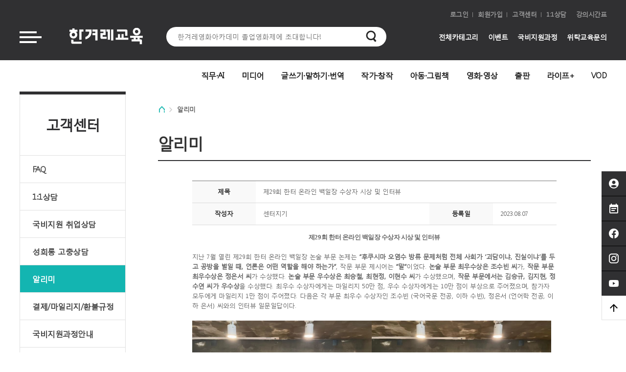

--- FILE ---
content_type: text/html;charset=euc-kr
request_url: http://www.hanter21.co.kr/jsp/intro/cusnotice_view.jsp?s_menucd=CC&s_menu_lcode=0000000003&sa=v&sno=6075
body_size: 69626
content:





















<!DOCTYPE html>














   

	<script type="text/javascript">
//	document.location.href ="/check_site.jsp";
	</script>
	
<head>
<meta http-equiv="Content-Type" content="text/html; charset=euc-kr">
<meta http-equiv="X-UA-Compatible" content="IE=edge" /> 
<meta name="viewport" content="width=1600">
<link href="/favicon.ico?v=1" rel="icon" type="image/x-icon" /> 
<meta name="keywords" content="한겨레,한겨레교육,한겨레교육문화센터,한겨레아카데미,한겨레출판학교,한겨레교육센터,국비지원강의,성인취미,인터넷강의,배우기,온라인강의,오프라인강의,대관,서울대관,강의실대관,집짓기,집짓기비용,작은집,건축학교,연기학원,연기학원취미반,작가되는법,신춘문예,소설작가,드라마작가,영화감독,글쓰기,글쓰기수업,에세이,디자인,드로잉,일어번역,시인되는법,일러스트,출판,영화아카데미,영화학원,도서출판,소설,시인,소설쓰기,아동그림책,그림책작가,웹소설쓰는법,웹소설작가,언론,언론사,언론인,언론홍보,기자,PD,아나운서,jtbc아나운서,mbc 아나운서,집짓기가격,SBS아나운서,YTN아나운서">

	<link rel="stylesheet" href="/jsp/css/renewal/reset.css?v=1">
	<link rel="stylesheet" href="/jsp/css/renewal/style.css?v=57">

	
	<script type="text/javascript">
     if (document.location.protocol == 'http:') {
       document.location.href = document.location.href.replace('http:', 'https:');
     }
         
</script>

<script type="application/ld+json">
{
 "@context": "http://schema.org",
 "@type": "Person",
 "name": "한겨레교육",
 "url": "http://www.hanter21.co.kr",
 "sameAs": [
   "http://www.instagram.com/hanedu21",
   "http://blog.naver.com/hanedui21",
   "http://www.facebook.com/hanedu21",
   "http://www.youtube.com/channel/UCmYVmtJTjrRqgtZY2_wPWmA",
 ]
}
</script>

				
	
<script type="text/javascript" src="/js/flash.js"></script>

<script type="text/javascript" src="/script/hanter.js?v=7"></script>
<script src="/script/jquery-1.7.min.js" type="text/javascript"></script>
<script language="JavaScript" type="text/JavaScript" src="/jsp/js/ajax.js"></script>
<script type="text/javascript" src="/ckeditor/ckeditor.js"></script>
<script type="text/javascript" src="/jsp/js/instafeed.min.js"></script>
<script type="text/javascript" src="/jsp/js/jquery.kxbdmarquee.js"></script>
  <script defer src="/jsp/js/jquery.flexslider-min.js"></script>
	<script src="/script/jquery.dotdotdot.min.js"></script>
	














<meta id="meta_og_title" property="og:title" content="한겨레교육" >
<meta id="meta_og_description"  property="og:description" content="한겨레교육에서 꿈꾸던 미래를 준비하세요!">
<meta id="meta_description"  name="description" content="한겨레교육에서 꿈꾸던 미래를 준비하세요!">
<title>한겨레교육</title>
<script type="text/javascript" src="//wcs.naver.net/wcslog.js"></script>
<script type="text/javascript" src="/jsp/js/hani/common.js"></script>
<!-- Google Tag Manager -->
<script>(function(w,d,s,l,i){w[l]=w[l]||[];w[l].push({'gtm.start':
new Date().getTime(),event:'gtm.js'});var f=d.getElementsByTagName(s)[0],
j=d.createElement(s),dl=l!='dataLayer'?'&l='+l:'';j.async=true;j.src=
'https://www.googletagmanager.com/gtm.js?id='+i+dl;f.parentNode.insertBefore(j,f);
})(window,document,'script','dataLayer','GTM-MVH9Z64');</script>
<!-- End Google Tag Manager -->
</head>




<script type="text/javascript">

    var mobileKeyWords = new Array('iPad', 'iPhone', 'iPod', 'BlackBerry', 'Android', 'Windows CE', 'LG', 'MOT', 'SAMSUNG', 'SonyEricsson', 'SCH-', 'SPH-', 'LG-', 'CANU', 'IM-', 'EV-', 'Nokia');

    var value = getCookie('mobileYN');
        
	 
	//cookie값 검사(Y 이면 모바일페이지 이동)           
	if (value == "Y" && document.location.href.indexOf("http://www.hanter21.co.kr") != -1) 
	{    
		GoToMobilePage();
	}
	
	//cookie값 검사(N 이면 PC페이지 이동)
	if (value == "N" && document.location.href.indexOf("http://www.hanter21.co.kr") == -1) 
	{ 
		//document.location.href = "http://www.hanter21.co.kr"; 
	}
			
	if (value == "" || value == null) 
	{  
		//cookie값 검사(없으면 사용자 확인)
		if (navigator.userAgent.match(/iPad/) == null && navigator.userAgent.match(/iPhone|Mobile|UP.Browser|Android|BlackBerry|Windows CE|Nokia|webOS|Opera Mini|SonyEricsson|opera mobi|Windows Phone|IEMobile|POLARIS/) != null)
		{
			GoToMobilePage();                 
		}
	}
    
    function SetMCookie(name,value,expire)
    {
        var today=new Date();
        today.setDate(today.getDate()+parseInt(expire));
        document.cookie=name+"="+escape(value)+"; path=/; expires="+today.toGMTString()+";domain=.hanter21.co.kr;";
    }
    
    function GoToMobilePage()
    {                 
    	var gourl;
    	gourl=mobileUrlTran(document.location.href);
    	document.location.href = gourl.replace("http://","https://"); //"https://m.hanter21.co.kr/jsp/mobile/index.jsp?loggb=N";
		return;
    }  
    
    function SetMCookie(name,value,expire)
    {
        var today=new Date();
        today.setDate(today.getDate()+parseInt(expire));
        document.cookie=name+"="+escape(value)+"; path=/; expires="+today.toGMTString()+";domain=.hanter21.co.kr;";
    }

function getCookie( name )
{
	var nameOfCookie = name + "=";
	var x = 0;
	while ( x <= document.cookie.length )
	{
		var y = (x+nameOfCookie.length);
		if ( document.cookie.substring( x, y ) == nameOfCookie ) {
			if ( (endOfCookie=document.cookie.indexOf( ";", y )) == -1 )
				endOfCookie = document.cookie.length;
			return unescape( document.cookie.substring( y, endOfCookie ) );
		}
		x = document.cookie.indexOf( " ", x ) + 1;
		if ( x == 0 )
			break;
	}
	return "";
}  	


function goMenuPage(page_nm,para_url)
{
	goMenuPage_t(page_nm,para_url,'P');
}

function goMenuPage(page_nm,para_url,popupgb)
{
	goMenuPage_t(page_nm,para_url,popupgb);
}

function goMenuPage_t(page_nm,para_url,popupgb)
{
	
	para_url = encodeURIComponent(para_url);
	
	var gb;
	var page_url;
	var temp;
	var url="/jsp/inc/common_dataset/menuPage_move.jsp?pagenm="+page_nm;
	
	try {
	   	$.ajax({
	          type: 'post'
	        , url: url
	        , data : ""
	        , dataType : 'html'
	        , success: function(data) {
	        	temp= data.replace(/^\s*/,"").split('&');
	        	for(var i in temp){
	        		if(temp[i].indexOf("page_lognm=") != -1){
	        			gb = temp[i].replace("page_lognm=","");
	        			
	        		}else if(temp[i].indexOf("url=") != -1){
	        			page_url = temp[i].replace("url=","");
	        			$("#p_url").val(page_url);
	        		}
	        		
	        	}
	        	if(typeof page_url == "undefined" || page_url ==undefined  || page_url==""){
	        		$("#p_url").val(para_url);
	        	}
	        	
	        	if(gb!=''){
	        		if (page_nm.indexOf("banner_") != -1 ){
	        			
			        	
				        	if(popupgb=="N"){
				        		window.open(decodeURIComponent($("#p_url").val()), "_blank");			        		
	        				}else{
	        					window.location.href = decodeURIComponent($("#p_url").val());
	        				}
		        			
		        		
	        		}else{
		        		
			        		if(popupgb=="N"){
			        			window.open(decodeURIComponent($("#p_url").val()), "_blank");
	        				}else{	        					
	        					window.location.href = decodeURIComponent($("#p_url").val());
	        				}
		        		
	        		}
	        	}
	        		
	          }
	  });	
	
	}catch(e){
		alert(e);
	}	
}

function goAllMenuPage(url)
{
	 
	window.location.href = url;
	
}



function mobileUrlTran(url){
	
	if(url.indexOf("www.hanter21.co")!=-1){
		url = url.replace("www.hanter21","m.hanter21");
		
	}else if(url.indexOf("academy.hanter21.co")!=-1){		
		url = url.replace("academy.hanter21","m.hanter21");
		url = url.replace("s_menucd=LF","category=academyGate15");
		
	}else if(url.indexOf("media.hanter21.co")!=-1){		
		url = url.replace("media.hanter21","m.hanter21");
		url = url.replace("s_menucd=EC","category=academyGate1&tolclass=0001");
		url = url.replace("s_menucd=HH","category=academyGate1&tolclass=0002");
		url = url.replace("s_menucd=SG","category=academyGate1&tolclass=0003");		
		
	}else if(url.indexOf("pen.hanter21.co")!=-1){		
		url = url.replace("pen.hanter21","m.hanter21");
		url = url.replace("s_menucd=EC","category=academyGate6&tolclass=0001");
		url = url.replace("s_menucd=WC","category=academyGate6&tolclass=0002");
		url = url.replace("s_menucd=TF","category=academyGate6&tolclass=0003");
		url = url.replace("s_menucd=TC","category=academyGate6&tolclass=0005");
		
	}else if(url.indexOf("pub.hanter21.co")!=-1){		
		url = url.replace("pub.hanter21","m.hanter21");
		
	}else if(url.indexOf("business.hanter21.co")!=-1){		
		url = url.replace("business.hanter21","m.hanter21");
		
		if(url.indexOf("/jsp/index.jsp")!=-1){	
			url = url.replace("/jsp/index.jsp","/jsp/educulture/educulture_list.jsp");
			if(url.indexOf("?")!=-1){		
				url = url+"&category=academyGate16";
			}else{
				url = url+"?category=academyGate16";
			}	
		}
	}else if(url.indexOf("on.hanter21.co")!=-1){		
		url = url.replace("on.hanter21","m.hanter21");
		url = url.replace("s_menucd=EC","category=academyGate_ol");
		url = url.replace("/edcourse/edcourse_package_event.jsp","/educulture/edcourse_package_event.jsp");
	}else if(url.indexOf("hrd.hanter21.co")!=-1){		
		url = url.replace("hrd.hanter21","m.hanter21");
		
	}else if(url.indexOf("pick.hanter21.co")!=-1){		
		url = url.replace("pick.hanter21","m.hanter21");
		
	}else if(url.indexOf("writer.hanter21.co")!=-1){		
		url = url.replace("writer.hanter21","m.hanter21");
		
	}else if(url.indexOf("aiwork.hanter21.co")!=-1){		
		url = url.replace("aiwork.hanter21","m.hanter21");
		
	}
	
	url = url.replace("/intro/online/onlineon_event.jsp","/educulture/educulture_onlive_event.jsp?category=academyGate_ol");
	
	url = url.replace("/jsp","/jsp/mobile");
	url = url.replace("/center/goyong.jsp","/center/goyong_info.jsp");
	url = url.replace("/edcourse/edcourse_list.jsp","/educulture/educulture_list.jsp");
	url = url.replace("/edcourse/edcourse_view.jsp","/educulture/educulture_view.jsp");
	
	url = url.replace("s_menucd=CC","category=MOBILECS");
	url = url.replace("s_menucd=SI","category=SCHOOLIN");
	url = url.replace("/mypage/my_lecture.jsp","/mypage/index.jsp");
	url = url.replace("/intro/all_educourse.jsp","/educulture/educulture_all.jsp");
	url = url.replace("/intro/all_category.jsp","/index.jsp");
	
	 if(url.indexOf("/controller.homepage.MainServlet")!=-1){	
		
		var para = "";
		
		//gpara = gpara.replace("%20"," ");
		//para = para.replace("%20"," ");
		//para = fncEnCode(para);
		 //para = decodeURIComponent(decodeURIComponent(para));
		url = url.replace("p_search=","p_searchold=");	
		url = url.replace("/controller.homepage.MainServlet","/controller.homepage.MobileServlet");	
		url = url+"&p_transyn=N&p_search="+para;
		
		//alert(para);
	 }
		
		var destination = url + window.location.search ; 
		document.write("<meta http-equiv='refresh' content='0; url="+destination+"'> ");
	
	return url;
}

function getParam(sname) {
    var params = location.search.substr(location.search.indexOf("?") + 1);
    var sval = "";
    params = params.split("&");
    for (var i = 0; i < params.length; i++) {
        temp = params[i].split("=");
        if ([temp[0]] == sname) { sval = temp[1]; }
    }
    return sval;
}




</script>

<!-- Global site tag (gtag.js) - Google Analytics -->
<script async src="https://www.googletagmanager.com/gtag/js?id=UA-36518113-1"></script>
<script>
  window.dataLayer = window.dataLayer || [];
  function gtag(){dataLayer.push(arguments);}
  gtag('js', new Date());

  gtag('config', 'UA-36518113-1');
</script>

<!-- Google tag (gtag.js) -->
<script async src="https://www.googletagmanager.com/gtag/js?id=AW-329072053"></script>
<script>
  window.dataLayer = window.dataLayer || [];
  function gtag(){dataLayer.push(arguments);}
  gtag('js', new Date());

  gtag('config', 'AW-329072053');
</script>


<!-- Google Tag Manager 
<script>(function(w,d,s,l,i){w[l]=w[l]||[];w[l].push({'gtm.start':
new Date().getTime(),event:'gtm.js'});var f=d.getElementsByTagName(s)[0],
j=d.createElement(s),dl=l!='dataLayer'?'&l='+l:'';j.async=true;j.src=
'https://www.googletagmanager.com/gtm.js?id='+i+dl;f.parentNode.insertBefore(j,f);
})(window,document,'script','dataLayer','GTM-MSWQJ32');</script>
End Google Tag Manager -->



 
<script>
!function(f,b,e,v,n,t,s)
{if(f.fbq)return;n=f.fbq=function(){n.callMethod?
n.callMethod.apply(n,arguments):n.queue.push(arguments)};
if(!f._fbq)f._fbq=n;n.push=n;n.loaded=!0;n.version='2.0';
n.queue=[];t=b.createElement(e);t.async=!0;
t.src=v;s=b.getElementsByTagName(e)[0];
s.parentNode.insertBefore(t,s)}(window,document,'script',
'https://connect.facebook.net/en_US/fbevents.js');
fbq('init', '562141483958712'); 
fbq('track', 'PageView');

</script>

</head>
<form name="sitemovelog" method="post">
<input type="hidden" name="p_url" id="p_url"  value="">
</form> 
        
        
        
         <style>
        /* 팝업 스타일 */
        .popup-overlay {
            display: none;
            position: fixed;
            top: 0; left: 0;
            width: 100%; height: 100%;
            background: rgba(0, 0, 0, 0.5);
            z-index: 99999;
        }
        .popup-content {
            position: absolute;
            top: 50%; left: 50%;
            transform: translate(-50%, -50%);
            width: 400px;
            background: #fff;
            padding: 20px;
            border-radius: 8px;
            box-shadow: 0 0 10px rgba(0, 0, 0, 0.3);
            text-align: left;
        }
        .popup-app {
            margin-top: 10px;
            padding: 5px 10px;
            background: #ff4d4d;
            color: #fff;
            border: none;
            cursor: pointer;
            border-radius: 5px;
        }
    </style>
         <div class="popup-overlay">
        <div class="popup-content">
            <h2> <b>출석부 정보 제공 동의</b></h2>
            <br>
            <p>강좌 진행시 출석부(이름, 성별, 이메일, 연락처) 정보를  강사에게 제공 될 수 있습니다. 출석부 정보 제공에 동의 합니다. </p>
            <br>
			<p>본 동의는 필수 사항이며, 미동의시 수업참여 하실 수 없습니다.</p>
			<br>
			<p><font color="red">※ 출석부 정보는 오프라인 수업에 해당되며, VOD 강좌의 경우 따로 명단이 전달 되지 않습니다.</font></p>
			<br>
			<div  style="text-align: center; ">
			<input class="c_input" type="checkbox" id="agree01" >
			<label style="padding-top:1px" class="c_label" for="agree01"> 동의(필수)<br>
            <button class="popup-app">확인</button>
            </div>
        </div>
    </div>
        
         <script>
        $(document).ready(function () {
            // 팝업 열기
            

            // 팝업 닫기 (닫기 버튼 클릭)
            $(".popup-close").click(function () {
                $(".popup-overlay").fadeOut();
            });

            // 팝업 닫기 (배경 클릭)
            $(".popup-overlay").click(function (e) {
                if ($(e.target).hasClass("popup-overlay")) {
                    $(this).fadeOut();
                }
            });
            $(".popup-app").click(function () {
            	atregdate_edit();
            });
            
        });
        
        function atregdate_edit(){
        	
        	if($("input:checkbox[id='agree01']").is(":checked") ==false ){
    			alert("출석부 정보 제공에 동의해주세요.");
    			$('#agree01').focus();
    			return ;
    		}
        	
        	var url="/jsp/inc/common_dataset/atregdate_app.jsp";
    		var reval;
    		var data;
    		try {
    		   	$.ajax({
    		          type: 'post'
    		        , url: url
    		        , data : data
    		        , dataType : 'html'
    		        , success: function(data) {
    		        	reval =data.replace(' ', '');
    		        	if(reval.indexOf("Y") != -1 ){
    		        		
    		        		 $(".popup-overlay").fadeOut();
    		        		 alert("동의 완료 되었습니다.");
    		   			}
    		          }
    		  });	

    		}catch(e){
    			alert(e);
    		}
        	
        }
        
    </script>
        
        




<body>








<noscript><iframe src="https://www.googletagmanager.com/ns.html?id=GTM-MVH9Z64"
height="0" width="0" style="display:none;visibility:hidden"></iframe></noscript>
<!-- End Google Tag Manager (noscript) -->


<!-- Google Tag Manager (noscript) -->
<noscript><iframe src=https://www.googletagmanager.com/ns.html?id=GTM-MSWQJ32
height="0" width="0" style="display:none;visibility:hidden"></iframe></noscript>
<!-- End Google Tag Manager (noscript) -->
<!--헤더영역-->

<div id="wrap">
    <!--헤더영역-->
    
    <!-- 전체메뉴 -->
    




<!--전체펼침메뉴-->
    <div class="all_menu_open">
        <div id="all_menu_bg" class="bg"></div>
        <div id="all_menu_wrap_new" class="home_fix">
            <div class="inner-1200">
                <div class="menu_category all_menu_new">
                    <h3>카테고리</h3>
                    <div class="all_cate_new">
                        <ul>
                            <li>
                                <h4><a href="JavaScript:edu_allcate_go_top ('C0100','PEN');">글쓰기·말하기</a></h4>
                                <p><a href="JavaScript:edu_allcate_go_top ('C0101','PEN');">- 읽기·말하기</a></p>
                                <p><a href="JavaScript:edu_allcate_go_top ('C0102','PEN');">- 기초 글쓰기</a></p>
                                <p><a href="JavaScript:edu_allcate_go_top ('C0103','PEN');">- 장르 글쓰기</a></p>
                            </li>
                            <li>
                                <h4><a href="JavaScript:edu_allcate_go_top ('C0200','PEN');">번역·문화</a></h4>
                                <p><a href="JavaScript:edu_allcate_go_top ('C0201','PEN');">- 번역</a></p>
                                <p><a href="JavaScript:edu_allcate_go_top ('C0202','PEN');">- 문화</a></p>
                            </li>
                            <li>
                                <h4><a href="JavaScript:edu_allcate_go_top ('C9904','WRITER');">작가</a></h4>
                                <p><a href="JavaScript:edu_allcate_go_top ('C1800','WRITER');">- 공연창작</a></p>
                                <p><a href="JavaScript:edu_allcate_go_top ('C1900','WRITER');">- 문학</a></p>
                                <p><a href="JavaScript:edu_allcate_go_top ('C2000','WRITER');">- 미디어창작</a></p>                                        
                            </li>
                           <li style="top:170px">
                                <h4><a href="JavaScript:edu_allcate_go_top ('C2400','AIWORK');">직무·AI</a></h4>       
                                <p><a href="JavaScript:edu_allcate_go_top ('C2401','AIWORK');">- 마케팅 글쓰기</a></p>
                                <p><a href="JavaScript:edu_allcate_go_top ('C2402','AIWORK');">- AI 모임</a></p>                 
                            </li>
                             
                            <li>
                                <h4><a href="JavaScript:edu_allcate_go_top ('C0500','PUB');">출판</a></h4>
                                <p><a href="JavaScript:edu_allcate_go_top ('C0501','PUB');">- 북메이커스</a></p>
                                <p><a href="JavaScript:edu_allcate_go_top ('C0502','PUB');">- 기획/편집</a></p>
                                <p><a href="JavaScript:edu_allcate_go_top ('C0503','PUB');">- 인쇄/제작</a></p>                                
                                <p><a href="JavaScript:edu_allcate_go_top ('C0504','PUB');">- 마케팅/운영</a></p>   
                                <p><a href="JavaScript:edu_allcate_go_top ('C0505','PUB');">- 디자인</a></p>           
                            </li>
                            <li style="top:200px">
                                <h4><a href="JavaScript:edu_allcate_go_top ('C0700','HACADEMY');">영화·영상</a></h4>
                                <p><a href="JavaScript:edu_allcate_go_top ('C0701','HACADEMY');">- 영화아카데미</a></p>
                                <p><a href="JavaScript:edu_allcate_go_top ('C0702','HACADEMY');">- 영상실무</a></p>                               
                            </li>
                            <li>
                                <h4><a href="http://life.hanter21.co.kr/jsp/edcourse/edcourse_allcate.jsp?main_gb=LIFE">라이프+</a></h4>
                                <p><a href="JavaScript:edu_allcate_go_top ('C2200','LIFE');">- 사진</a></p>
                                <p><a href="JavaScript:edu_allcate_go_top ('C1500','LIFE');">- 건축</a></p>  
                                <p><a href="JavaScript:edu_allcate_go_top ('C1400','LIFE');">- 드로잉</a></p>                                                                                         
                            </li>
                              <li>
                                <h4><a href="JavaScript:edu_allcate_go_top ('C9906','GRIM');">아동·그림책</a></h4>
                                <p><a href="JavaScript:edu_allcate_go_top ('C1600','GRIM');">- 아동청소년</a></p>
                                <p><a href="JavaScript:edu_allcate_go_top ('C2300','GRIM');">- 그림책</a></p>    
                                                                               
                            </li>
                             <li>
                                <h4><a href="http://media.hanter21.co.kr/jsp/edcourse/edcourse_allcate.jsp?s_catecode=C9902">미디어</a></h4>
                                <p><a href="JavaScript:edu_allcate_go_top ('C0600','MEDIA');">- 언론방송</a></p>
                                <p><a href="JavaScript:edu_allcate_go_top ('C1700','MEDIA');">- 콘텐츠</a></p>    
                                                                               
                            </li>
                            <li><h4><a href="JavaScript:edu_allcate_go_top ('C1000','LIFE');">작은집건축학교</a></h4></li> <li><h4></h4></li>                             
                            <li><h4><a href="http://www.hanter21.co.kr/jsp/center/goyong.jsp?s_menucd=CC&s_menu_lcode=0000000005">국비지원과정</a></h4></li>
                              <li><h4></h4></li>     <li><h4></h4></li>    
                            <li>
                                <h4><a href="JavaScript:edu_allcate_go_top ('C120101','ONLINEON');">온라인 VOD</a></h4>
                                <p><a href="JavaScript:edu_allcate_go_top ('C120103','ONLINEON');">- 글쓰기</a></p>
                                <p><a href="JavaScript:edu_allcate_go_top ('C120104','ONLINEON');">- 작가</a></p>
                                <p><a href="JavaScript:edu_allcate_go_top ('C120105','ONLINEON');">- 인문/예술/출판</a></p>    
                                 <p><a href="JavaScript:edu_allcate_go_top ('C120106','ONLINEON');">- 패키지</a></p>            
                                 <p><a href="JavaScript:edu_allcate_go_top ('C120107','ONLINEON');">- 실무/비즈니스</a></p>                            
                            </li>
                        </ul>
                    </div>
                </div>
                <div class="menu_brand all_menu_new">
                    <h3>브랜드</h3>
                    <div class="brand_cate">
                        <ul>
                             <li class="brand_cate_logo"><a href="javascript:top_catemove('MEDIA');"><img src="/jsp/images/renewal/mbrandlogo_hanter.png?v=1" alt="미디어아카데미"></a></li>
                              <li class="brand_cate_logo"><a href="javascript:top_catemove('PEN');"><img src="/jsp/images/renewal/mbrandlogo_pen.png" alt="글쓰기,말하기,번역아카데미"></a></li>
                            <li class="brand_cate_logo"><a href="javascript:top_catemove('WRITER');"><img src="/jsp/images/renewal/mbrandlogo_writer.png" alt="작가아카데미"></a></li>                            
                            <li class="brand_cate_logo"><a href="javascript:top_catemove('GRIM');"><img src="/jsp/images/renewal/mbrandlogo_grim.png?v=4" alt="그림책"></a></li>
                            <li class="brand_cate_logo"><a href="javascript:top_catemove('HSTUDIO');"><img src="/jsp/images/renewal/mbrandlogo_hstudio.png" alt="영화,영상아카데미"></a></li>
                            <li class="brand_cate_logo"><a href="javascript:top_catemove('PUB');"><img src="/jsp/images/renewal/mbrandlogo_pub.png" alt="출판아카데미"></a></li>
                            <li class="brand_cate_logo"><a href="javascript:top_catemove('LIFE');"><img src="/jsp/images/renewal/mbrandlogo_life.png" alt="라이프+"></a></li>                            
                            <li class="brand_cate_logo"><a href="javascript:top_catemove('AIWORK');"><img src="/jsp/images/renewal/catelogo_ai.png" alt="직무·AI"></a></li>
                            <li class="brand_cate_logo"><a href="javascript:top_catemove('ONLINEON');"><img src="/jsp/images/renewal/mbrandlogo_vod.png" alt="VOD"></a></li>
                            <li class="brand_cate_logo"><a href="javascript:top_catemove('COMPANY');"><img src="/jsp/images/renewal/catelogo_company.png?v=1" alt="맞춤형교육"></a></li>
                        </ul>
                    </div>
                </div>
                                
                <div class="menu_common all_menu_new">
                    <a href="http://www.hanter21.co.kr/jsp/intro/vinterview.jsp?s_menucd=SI&s_menu_lcode=0000000001"><h3>스쿨IN</h3></a>
                </div>
                
                <div class="menu_customer all_menu_new">
                    <a href="/jsp/center/cus_faq.jsp?s_menucd=CC&s_menu_lcode=0000000001"><h3>고객센터</h3></a>
                </div>      
                
                <div class="menu_mypage all_menu_new">
                    <a href="/jsp/mypage/my_lecture.jsp"><h3>마이페이지</h3></a>
                </div>      
            </div>
        </div>
    </div>
    <!--//전체펼침메뉴-->
     <!-- 전체메뉴 -->
    <header id="header" class="home_fix">
        <div class="inner-1200">
            <ul class="top-menu">
             
               <li><a href="/jsp/membership/login.jsp?p_process=&s_menucd=CI&s_menu_lcode=0000000001">로그인</a></li>
               <li><a href="/jsp/membership/join.jsp?s_menucd=CI&s_menu_lcode=0000000002">회원가입</a></li>
               
               <li><a href="/jsp/center/cus_faq.jsp?s_menucd=CC&s_menu_lcode=0000000001">고객센터</a></li>
               <li><a href="/jsp/center/cus_write.jsp?s_menucd=CC&s_menu_lcode=0000000002">1:1상담</a></li> 
               <li><a href="javascript:goPop('/jsp/global/lecturer_intro.jsp','y','1010','640');">강의시간표</a></li> 
            </ul> 
            <p class="all-menu" id="all-menu"><span></span><span></span><span></span></p>
            <h1><a href="http://www.hanter21.co.kr/jsp/index.jsp"><img src="/jsp/images/h1_logo.png" alt="한겨레교육로고"></a></h1>
           


<form name="t_s_frm" method="post" action="/servlet/controller.homepage.MainServlet"> 
<input type=hidden name=p_process value="oneAndoneCourse">
<input type=hidden name=s_action value="go">	
<input type="hidden" name="subjclass">
<input type="hidden" name="tolclass">
<input type="hidden" name="lessclass">
<input type="hidden" name="subj">
<input type="hidden" name="gryear">
<input type="hidden" name="subjseq">
<input type="hidden" name="s_menucd" value="EC">
<input type="hidden" name="s_menu_lcode" value="0000000001">



 	<div id="search_area">
               <div class="search_box">
                   <div class="input_box">
                       <input type="text" placeholder="2026 프로덕션디자인 아카데미 PaPA 배우미 모집중" name="p_search" id="p_search"  type="text" onkeyup="requestInfo()" onfocus="requestInfo()" onblur="releaseFocus()" >
                       <p class="search_btn"><a href="javascript:goMenuPageSearch();"><img src="/jsp/images/renewal/search_btn.png" alt="검색"></a></p>
                       <div id="sch_result" style="left:18px;z-index:90000;position:absolute;top:45px;width:390px;height:150px; padding:10px;;overflow:auto;display:none; background-color: #ffffff" onMouseOver="is_over=true" onMouseOut="is_over=false"></div>
                   </div>
               </div>
           </div>
</form>        

<script>

$("#p_search").keyup(function(e){if(e.keyCode == 13)  goMenuPageSearch(); });

function goMenuPageSearch()
{
	
	if (t_s_frm.p_search.value == "")
	{
		if (t_s_frm.p_search.placeholder == ""){
			t_s_frm.subjclass.value = "";
			alert("검색어를 입력해 주세요.");
			t_s_frm.p_search.focus();
			return;
		}else{
			t_s_frm.p_search.value = t_s_frm.p_search.placeholder;
		}
	}
	
	var m_para =  fncEnCode(t_s_frm.p_search.value);
	
	var para = "?p_process=oneAndoneCourse&s_action=go&p_search_para="+m_para;
	var tmp_txt = encodeURIComponent(encodeURIComponent(t_s_frm.p_search.value));
	
	sch_result.innerHTML = "";
	sch_result.style.display = "none";;
	if(t_s_frm.subjclass.value=="" ){
		 // 구글 검색어집계 내부 아이피는 제외
			para = para+"&G_searchTag="+t_s_frm.p_search.value+"&p_search="+tmp_txt;			
			t_s_frm.action="/servlet/controller.homepage.MainServlet"+para;	
		
	}else{
		t_s_frm.action="/jsp/global/movesubj.jsp";
	}
  t_s_frm.submit();

}

function fncEnCode(param){
	var encode = '';
	for(i=0; i<param.length; i++){
		var len  = ''+param.charCodeAt(i);
		var token = '' + len.length;
		encode  += token + param.charCodeAt(i);
	}
	return encode;
}

</script>	
            <div id="nav">
                <ul>
                    <li><a href="/jsp/edcourse/edcourse_allcate.jsp">전체카테고리</a></li>
                    <li><a href="http://www.hanter21.co.kr/jsp/intro/event_list.jsp?s_menucd=EV&s_menu_lcode=0000000001">이벤트</a></li>
                    <li><a href="/jsp/center/goyong.jsp?s_menucd=CC&s_menu_lcode=0000000005">국비지원과정</a></li>
                    <li><a href="http://hrd.hanter21.co.kr/jsp/index.jsp">위탁교육문의</a></li>
                </ul>
            </div>
        </div>
    </header>
	
<!--//헤더영역-->
  <form method="post" name="loginForm2">
		<input type="hidden" name="sa">
		<input type="hidden" name="uid">
		<input type="hidden" name="pwd">
		<input type="hidden" name="checksaveid">
		<input type="hidden" name="returnURL">
		<input type='hidden' name='sslCheck' value='Y'>
	</form>
<script src="/jsp/js/jquery.cookie.js"></script>
<script language = "javascript">
		
function moveURL_popup(site,url,pageName){
			
			url = "/jsp/pub/global/moveurl.jsp?site="+site+"&"+url;
			
			if(pageName == "index"){
				url = url + "&pageName="+pageName
			}else if(pageName == "category"){
				url = url + "&pageName="+pageName
			}
			
			 window.open(url, '_blank');
				
				window.focus();
		}

function main_search(){
	

	if($('#main_search_li').is(":visible")){
		base_search();
	}else{
		$('#main_search_li').show();
	}
	
}
		
function top_catemove(cate){
	if(cate=="HACADEMY"){
		document.location = "http://academy.hanter21.co.kr/jsp/index.jsp?centergb=HACADEMY";
	}else if(cate=="MEDIA"){
		document.location = "http://media.hanter21.co.kr/jsp/index.jsp?centergb=MEDIA";
	}else if(cate=="PEN"){
		document.location = "http://pen.hanter21.co.kr/jsp/index.jsp?centergb=PEN";
	}else if(cate=="PUB"){
		document.location = "http://pub.hanter21.co.kr/jsp/index.jsp?centergb=PUB";
	}else if(cate=="ONLINEON"){
		document.location = "http://on.hanter21.co.kr/jsp/index.jsp?centergb=ONLINEON";
	}else if(cate=="HANEDUCAMP"){
		document.location = "http://camp.hanter21.co.kr/jsp/index.jsp?centergb=HANEDUCAMP";
	}else if(cate=="COMPANY"){
		document.location = "http://hrd.hanter21.co.kr/jsp/index.jsp?centergb=COMPANY";
	}else if(cate=="BUS"){
		document.location = "http://business.hanter21.co.kr/jsp/index.jsp?centergb=BUS";
	}else if(cate=="WRITER"){
		document.location = "http://writer.hanter21.co.kr/jsp/index.jsp?centergb=WRITER";
	}else if(cate=="PICK"){
		document.location = "http://pick.hanter21.co.kr/jsp/index.jsp?centergb=PICK";
	}else if(cate=="HSTUDIO"){
		document.location = "http://cine.hanter21.co.kr/jsp/index.jsp?centergb=HSTUDIO";
	}else if(cate=="GARDENME"){
		document.location = "http://gardenme.hanter21.co.kr/jsp/index.jsp?centergb=GARDENME";
	}else if(cate=="GRIM"){
		document.location = "http://kidsbook.hanter21.co.kr/jsp/index.jsp?centergb=GRIM"; 
	}else if(cate=="LIFE"){
		document.location = "http://life.hanter21.co.kr/jsp/index.jsp?centergb=LIFE";
	}else if(cate=="ART"){
		document.location = "http://art.hanter21.co.kr/jsp/index.jsp?centergb=ART";
	}else if(cate=="NAEIL"){
		document.location = "http://naeil.hanter21.co.kr/jsp/index.jsp?centergb=NAEIL";
	}else if(cate=="AIWORK"){
		document.location = "http://aiwork.hanter21.co.kr/jsp/index.jsp?centergb=AIWORK";
	}
	
}

function getParameterByName(name) {
    name = name.replace(/[\[]/, "\\[").replace(/[\]]/, "\\]");
    var regex = new RegExp("[\\?&]" + name + "=([^&#]*)"),
        results = regex.exec(location.search);
    return results === null ? "" : results[1].replace(/\+/g, " ");
}

window.onload = function () {
	
	var url = document.location.href;
	var sns_para = "";
	var para1;
	var para2;
	var para3;
	var tmp_cd;
	
	if(url.indexOf('utm_source')!=-1){
		para1 = getParameterByName("utm_source");
		para2 = getParameterByName("utm_medium");
		para3 = getParameterByName("utm_campaign");
		sns_para = "utm_source="+para1+"&utm_medium="+para2+"&utm_campaign="+para3;
		
		tmp_cd = getCookie("snscamp_cd");
		
		if(tmp_cd !=null && tmp_cd!= "" && tmp_cd !=sns_para ){  //쿠키에 값이 있고 쿠키값이 sns_para 값이 다른면 set
			SetMCookie("snscamp_cd",sns_para,28);
		} else if(tmp_cd ==null || tmp_cd == ""){ //기존 쿠키값이 없으면 set
			SetMCookie("snscamp_cd",sns_para,28);
		}
	
	}
	
}

function goPop(url, scrollyn, pwidth, pheight){
	parent.window.open(url, '_blank', 'scrollbars='+scrollyn+',width='+pwidth+',height='+pheight);
}
$(document).ready(function(){
	if (navigator.userAgent.match(/iPad/) == null && navigator.userAgent.match(/iPhone|Mobile|UP.Browser|Android|BlackBerry|Windows CE|Nokia|webOS|Opera Mini|SonyEricsson|opera mobi|Windows Phone|IEMobile|POLARIS/) != null)
	{
		$('#quick_menu').css("right","-150px");
	}
});

</script>

 






<!--카테고리영역 gnbOn-->
        <div id="gnb">
            <div class="inner-1200">
	            



	           
                <ul>
                	<li class="fromCenter"><a href="javascript:top_catemove('AIWORK')">직무·AI</a></li>
                    <li class="fromCenter"><a href="javascript:top_catemove('MEDIA')">미디어</a></li>
                    <li class="fromCenter"><a href="javascript:top_catemove('PEN')">글쓰기·말하기·번역</a></li>
                    <li class="fromCenter"><a href="javascript:top_catemove('WRITER')">작가·창작</a></li>
                    <li class="fromCenter"><a href="javascript:top_catemove('GRIM')">아동·그림책</a></li>
                    <li class="fromCenter"><a href="javascript:top_catemove('HSTUDIO')">영화·영상</a></li>
                    <li class="fromCenter"><a href="javascript:top_catemove('PUB')">출판</a></li>
                    <li class="fromCenter"><a href="javascript:top_catemove('LIFE')">라이프+</a></li>
                   
                    <li class="fromCenter"><a href="javascript:top_catemove('ONLINEON')">VOD</a></li>
                </ul>
                
            </div>
        </div>
    <!--//카테고리영역-->
    

    
    <script language = "javascript">
    	function edu_allcate_go(code){
    		document.location = "/jsp/edcourse/edcourse_allcate.jsp?s_catecode="+code;
    	}
    	
    	function edu_allcate_go_top(code,cate){
    		if(cate=="HACADEMY"){
    			document.location = "http://academy.hanter21.co.kr/jsp/edcourse/edcourse_allcate.jsp?s_catecode="+code;
    		}else if(cate=="MEDIA"){
    			document.location = "http://media.hanter21.co.kr/jsp/edcourse/edcourse_allcate.jsp?s_catecode="+code;
    		}else if(cate=="PEN"){
    			document.location = "http://pen.hanter21.co.kr/jsp/edcourse/edcourse_allcate.jsp?s_catecode="+code;
    		}else if(cate=="PUB"){
    			document.location = "http://pub.hanter21.co.kr/jsp/edcourse/edcourse_allcate.jsp?s_catecode="+code;
    		}else if(cate=="ONLINEON"){
    			document.location = "http://on.hanter21.co.kr/jsp/edcourse/edcourse_allcate.jsp?s_catecode="+code;
    		}else if(cate=="WRITER"){
    			document.location = "http://writer.hanter21.co.kr/jsp/edcourse/edcourse_allcate.jsp?s_catecode="+code;
    		}else if(cate=="PICK"){
    			document.location = "http://pick.hanter21.co.kr/jsp/edcourse/edcourse_allcate.jsp?s_catecode="+code;
    		}else if(cate=="HSTUDIO"){
    			document.location = "http://cine.hanter21.co.kr/jsp/edcourse/edcourse_allcate.jsp?s_catecode="+code;
    		}else if(cate=="GARDENME"){
    			document.location = "http://gardenme.hanter21.co.kr/jsp/edcourse/edcourse_allcate.jsp?s_catecode="+code;
    		}else if(cate=="GRIM"){
    			document.location = "http://kidsbook.hanter21.co.kr/jsp/edcourse/edcourse_allcate.jsp?s_catecode="+code;
	    	}else if(cate=="LIFE"){
				document.location = "http://life.hanter21.co.kr/jsp/edcourse/edcourse_allcate.jsp?s_catecode="+code;
			}else if(cate=="ART"){
				document.location = "http://art.hanter21.co.kr/jsp/edcourse/edcourse_allcate.jsp?s_catecode="+code;
			}else if(cate=="NAEIL"){
				document.location = "http://naeil.hanter21.co.kr/jsp/edcourse/edcourse_allcate.jsp?s_catecode="+code;
			}else if(cate=="AIWORK"){
				document.location = "http://aiwork.hanter21.co.kr/jsp/edcourse/edcourse_allcate.jsp?s_catecode="+code;
			}
    	}
    </script>

<!--상세페이지 영역-->
    <div id="container"> 
        <div class="inner-1200">         
             
             



















<aside id="sideBar"><!--왼쪽 사이드 바-->
                <h2>고객센터</h2>
                <nav id="lnb">
                    <ul>			
				
					
										<li><a href="/jsp/center/cus_faq.jsp?s_menucd=CC&s_menu_lcode=0000000001">FAQ</a></li>
										
						
						
					
										<li><a href="/jsp/center/cus_write.jsp?s_menucd=CC&s_menu_lcode=0000000002">1:1상담</a></li>
										
						
						
					
										<li><a href="/jsp/center/cus_write_goyong.jsp?s_menucd=CC&s_menu_lcode=0000000012">국비지원 취업상담</a></li>
										
						
						
					
										<li><a href="/jsp/center/cus_write_etc.jsp?s_menucd=CC&s_menu_lcode=0000000011">성희롱 고충상담</a></li>
										
						
						
					
										<li  class="active dropdown" ><a href="/jsp/intro/cusnotice_list.jsp?s_menucd=CC&s_menu_lcode=0000000003">알리미</a></li>
										
						
						
					
										<li><a href="/jsp/center/payment_info.jsp?s_menucd=CC&s_menu_lcode=0000000004">결제/마일리지/환불규정</a></li>
										
						
						
					
										<li><a href="/jsp/center/goyong.jsp?s_menucd=CC&s_menu_lcode=0000000005">국비지원과정안내</a></li>
										
						
						
					
										<li><a href="/jsp/center/customer_lectureRoom.jsp?s_menucd=CC&s_menu_lcode=0000000006">강의실대관안내</a></li>
										
						
						
					
										<li><a href="/jsp/center/customer_membership.jsp?s_menucd=CC&s_menu_lcode=0000000007">평생회원혜택</a></li>
										
						
						
					
										<li><a href="/jsp/center/hanpds_list.jsp?s_menucd=CC&s_menu_lcode=0000000008">자료실</a></li>
										
						
						
					
										<li><a href="/jsp/center/center_map_page.jsp?s_menucd=CC&s_menu_lcode=0000000009">오시는 길</a></li>
										
						
						
					
										<li><a href="/jsp/center/all_site_map.jsp?s_menucd=CC&s_menu_lcode=0000000010">사이트맵</a></li>
										
						
						
				   </nav>
            </aside>	  
<script>

var str_sub_title;

$(document).ready(function(){
	str_sub_title = "<ul class='path'> <li><img src='/jsp/images/renewal/home_ico.png'></li><li>알리미</li> </ul>";
	
	
	str_sub_title +="<div class='sub_tit'>알리미</div>";
	
	
	
	$("#sub_right_title").html(str_sub_title);
	      
	
});

function leftmenudd(dindex){
	
	if($(".ldown_menu"+dindex).height() >12){
		$(".ldown_menu"+dindex).animate({height:0},400);
	}else{
		$(".ldown_menu"+dindex).animate({
			height:  $('.ldown_menu_ul'+dindex).height()+10
			},400);
		
	}
	
}
	
</script>

            <section class="sub_content"><!--오른쪽 컨텐츠 내용-->
                <div class="sub_title" id="sub_right_title">
                </div>
                <div class="new_content">
		  <!--콘텐츠-->
		  <div class="content">
		  	 <!--tab-->
		  		  
		  		  
		  		  <form method="post" name="procForm"  id="procForm">
					  <input type="hidden" name="sa">
					  <input type="hidden" name="page" value="1">
					  <input type="hidden" name="sno" value="6075">
					  <input type="hidden" id="s_menu_lcode" name="s_menu_lcode" value="0000000003">
						<input type="hidden" id="s_menucd" name="s_menucd"  value="CC">
						 <input type="hidden" name="userid" id="userid">
						 <input type="hidden" name="coupon_bal" id="coupon_bal" value="">
		  </form>
				<!-- a_view -->
					<table class="table_view_02"  style="width: 745px">
					<tr class="bb01">
							<th width="100" height="30" >제목</th>
							<td colspan="3">제29회 한터 온라인 백일장 수상자 시상 및 인터뷰</td>
					    </tr>
						<tr class="bb01">
						  <th height="30" scope="row">작성자</th>
							<td>센터지기</td>
					      <th width="100">등록일</td>
						    <td width="100">2023.08.07</td>
						</tr>
						
					    <tr class="bb01">
							<td colspan="4"   class="a_con content"><div style="color: rgb(102, 102, 102); font-family: 돋움; text-align: center;"><span malgun="" style="font-family: "><strong>제<span style="letter-spacing: 0pt;">29</span>회 한터 온라인 백일장 수상자 시상 및 인터뷰</strong></span></div><br style="color: rgb(102, 102, 102); font-family: 돋움;" /><span malgun="" style="color: rgb(102, 102, 102); font-family: ">지난 <span style="letter-spacing: 0pt;">7</span>월 열린 제<span style="letter-spacing: 0pt;">29</span>회 한터 온라인 백일장 논술 부문 논제는 <strong><span style="letter-spacing: 0pt;">“</span>후쿠시마 오염수 방류 문제처럼 전체 사회가 <span style="letter-spacing: 0pt;">‘</span>괴담이냐<span style="letter-spacing: 0pt;">, </span>진실이냐<span style="letter-spacing: 0pt;">’</span>를 두고 공방을 벌일 때<span style="letter-spacing: 0pt;">, </span>언론은 어떤 역할을 해야 하는가<span style="letter-spacing: 0pt;">”</span></strong><span style="letter-spacing: 0pt;">, </span>작문 부문 제시어는 <strong><span style="letter-spacing: 0pt;">“</span>말<span style="letter-spacing: 0pt;">”</span></strong>이었다<span style="letter-spacing: 0pt;">. </span><strong>논술 부문 최우수상은 조수빈 씨</strong>가<span style="letter-spacing: 0pt;">, </span><strong>작문 부문 최우수상은 정은서 씨</strong>가 수상했다<span style="letter-spacing: 0pt;">. </span><strong>논술 부문 우수상은 최승철<span style="letter-spacing: 0pt;">, </span>최현정<span style="letter-spacing: 0pt;">, </span>이현수 씨</strong>가 수상했으며<span style="letter-spacing: 0pt;">, </span><strong>작문 부문에서는 김승규<span style="letter-spacing: 0pt;">, </span>김지현<span style="letter-spacing: 0pt;">, </span>정수연 씨가 우수상</strong>을 수상했다<span style="letter-spacing: 0pt;">. </span>최우수 수상자에게는 마일리지 <span style="letter-spacing: 0pt;">50</span>만 점<span style="letter-spacing: 0pt;">, </span>우수 수상자에게는 <span style="letter-spacing: 0pt;">10</span>만 점이 부상으로 주어졌으며<span style="letter-spacing: 0pt;">, </span>참가자 모두에게 마일리지 <span style="letter-spacing: 0pt;">1</span>만 점이 주어졌다<span style="letter-spacing: 0pt;">. </span>다음은 각 부문 최우수 수상자인 조수빈 <span style="letter-spacing: 0pt;">(</span>국어국문 전공<span style="letter-spacing: 0pt;">, </span>이하 수빈<span style="letter-spacing: 0pt;">), </span>정은서 <span style="letter-spacing: 0pt;">(</span>언어학 전공<span style="letter-spacing: 0pt;">, </span>이하 은서<span style="letter-spacing: 0pt;">) </span>씨와의 인터뷰 일문일답이다<span style="letter-spacing: 0pt;">.</span><br /><br /><img alt="" src="http://www.hanter21.co.kr/UserFiles/Image_new/IMG_6504.jpeg" style="width: 367px; height: 275px;" /><img alt="" src="http://www.hanter21.co.kr/UserFiles/Image_new/IMG_6510.jpeg" style="width: 367px; height: 275px;" /><br />▲</span><span style="color: rgb(102, 102, 102); font-family: Helvetica; text-align: justify;"> (왼) 논술 부문 최우수 수상자 조수빈 씨 (오) 작문 부문 최우수 수상자 정은서 씨</span><br style="color: rgb(102, 102, 102); font-family: 돋움;" /><br /><br style="color: rgb(102, 102, 102); font-family: 돋움;" /><span malgun="" style="color: rgb(102, 102, 102); font-family: "><strong><u><span style="letter-spacing: 0pt;">Q1. </span></u><u>최우수 수상 소식을 들었을 때 어땠나</u><u><span style="letter-spacing: 0pt;">?</span></u></strong><br /><br />- 은서 : 기쁨보단 안도감을 가장 많이 느꼈다<span style="letter-spacing: 0pt;">. </span>작문 스터디를 하면서 늘 칭찬보단 피드백이 많이 달려서 흔들림이 컸는데<span style="letter-spacing: 0pt;">, ‘</span>그래도 잘 하고 있구나<span style="letter-spacing: 0pt;">’ </span>하는 안정감이 생긴 것 같다<span style="letter-spacing: 0pt;">. </span>다만 조금 더 똑똑할 수 있는 글이었을 텐데 내가 온전히 소화하지 못한 것 같다는 느낌 때문에 아쉬움이 조금 있긴 하다<span style="letter-spacing: 0pt;">.</span><br /><br />- 수빈 : 비슷하다<span style="letter-spacing: 0pt;">. </span>안도감이 제일 먼저 들었다<span style="letter-spacing: 0pt;">. </span>이번에 쓴 글도 부족한 면이 많다고 생각했다<span style="letter-spacing: 0pt;">. </span>특히 <span style="letter-spacing: 0pt;">1</span>문단이 너무 불친절하게 쓰였다고 생각했다<span style="letter-spacing: 0pt;">. </span>그래도 내가 완전히 다른 길을 가고 있진 않구나<span style="letter-spacing: 0pt;">, </span>하는 생각이 들었다<span style="letter-spacing: 0pt;">.</span><br /><br /><br /><strong><u><span style="letter-spacing: 0pt;">Q2. </span></u><u>이번 백일장 문제를 처음 봤을 때 어땠나</u><u><span style="letter-spacing: 0pt;">?</span></u></strong><br /><br />- 은서 : 평소에도 문제를 보면 어떤 글을 써야 할지 빠르게 떠올리는 편이긴 하다<span style="letter-spacing: 0pt;">. </span>이번 제시어를 보고도 그랬다<span style="letter-spacing: 0pt;">. </span>다만 수상을 하기 위해선 경쟁력 있는 메시지가 필요하다고 생각했고<span style="letter-spacing: 0pt;">, </span>그 메시지를 찾는 과정이 길어졌다<span style="letter-spacing: 0pt;">. </span>그 과정에서 수빈님이 이전 백일장에서 최우수를 수상했던 작문 글을 많이 참고했다<span style="letter-spacing: 0pt;">. </span>주목도 있는 첫 문장<span style="letter-spacing: 0pt;">, </span>통찰력 있는 글을 써야겠다고 생각했다<span style="letter-spacing: 0pt;">. </span>첫 문장부터 적어놓고 시작했다<span style="letter-spacing: 0pt;">.</span><br /><br /><strong><span style="letter-spacing: 0pt;">※</span> 조수빈 씨는 제<span style="letter-spacing: 0pt;">25</span>회 한터 백일장에서 논술<span style="letter-spacing: 0pt;">, </span>작문 최우수를 수상했다<span style="letter-spacing: 0pt;">.</span></strong><br /><br />- 수빈 : 어려웠다<span style="letter-spacing: 0pt;">. </span>이번 논제가 다룬 사안에 대해 어떤 언론사가 특출나게 잘한다고 생각되진 않았고<span style="letter-spacing: 0pt;">, </span>명확한 답을 제시하는 것도 어려웠다<span style="letter-spacing: 0pt;">. </span>주변 사람들과 이야기할 때 <span style="letter-spacing: 0pt;">‘</span>과학의 정치화<span style="letter-spacing: 0pt;">’ </span>같은 키워드로 이번 사안을 보면 좋겠다 라고 들은 적 있어서 이 키워드를 활용해야겠다고 생각했다<span style="letter-spacing: 0pt;">.</span><br /><br /><br /><strong><u><span style="letter-spacing: 0pt;">Q3. </span></u><u>평소 글쓰기 실력에 가장 도움이 된 습관이나 연습 방법이 있다면</u><u><span style="letter-spacing: 0pt;">?</span></u></strong><br /><br />- 수빈 : 스터디를 꾸준히 한 게 도움이 많이 됐다<span style="letter-spacing: 0pt;">. </span>사실 내가 쓴 글에 대해선 기본적으로 애정이 생기기 때문에 객관화하기 어렵다<span style="letter-spacing: 0pt;">. </span>단점을 계속 끌고 가려는 습관이 생길 수 있다<span style="letter-spacing: 0pt;">. </span>고집을 버리고 스터디에서 피드백을 계속 받아가는 게 글을 꾸준히 개선해나갈 수 있는 힘이 되는 것 같다<span style="letter-spacing: 0pt;">.</span><br /><br />- 은서 : 성향 상 글을 시작하고 끝을 잘 못 보는 편이었다<span style="letter-spacing: 0pt;">. </span>그런 면에선 블로그가 도움이 많이 됐다<span style="letter-spacing: 0pt;">. </span>블로그에 포스팅 하기 위해선 하나의 글을 무조건 완성해야 한다<span style="letter-spacing: 0pt;">. </span>또 누군가 본다고 생각하니까 더 정제된 글을 쓰게 된다<span style="letter-spacing: 0pt;">. </span>스터디를 하면서 내 글에서 아쉬운 점<span style="letter-spacing: 0pt;">, </span>내가 놓치는 점을 보완하기도 한다<span style="letter-spacing: 0pt;">. </span>처음에는 적응하기 어려웠지만<span style="letter-spacing: 0pt;">, </span>스터디 피드백을 계속 반영하며 글 쓰는 스타일을 수정해가다보니 도움이 많이 됐다<span style="letter-spacing: 0pt;">.</span><br /><br /><img alt="" src="http://www.hanter21.co.kr/UserFiles/Image_new/IMG_6517.jpeg" style="width: 372px; height: 275px;" /><br /><br /><strong><u><span style="letter-spacing: 0pt;">Q4. </span></u><u>수빈 씨는 기자</u><u><span style="letter-spacing: 0pt;">, </span></u><u>은서 씨는 드라마 피디를 준비한다고 했는데,</u><u><span style="letter-spacing: 0pt;"> </span></u><u>관련 경험이 있다면</u><u><span style="letter-spacing: 0pt;">?</span></u></strong><br /><br />- 수빈 : 일간지에서 교육연수형 인턴을 한 적 있다<span style="letter-spacing: 0pt;">. </span>현장에서 사람들에게 거절도 많이 당하고<span style="letter-spacing: 0pt;">, </span>욕도 많이 먹으면서 기자라는 직업에 대한 환상이 깨졌다<span style="letter-spacing: 0pt;">. </span>그래서 오히려 결심의 무게가 달라졌다<span style="letter-spacing: 0pt;">. </span>더 단단해지고 마음가짐 자체도 달라졌다<span style="letter-spacing: 0pt;">. </span>이렇게 힘든데도 이 일을 해야겠는 이유가 좀 더 명확해진 것 같다<span style="letter-spacing: 0pt;">. </span>인턴 때 쓴 기사에 담은 것보다 더 많은 것을 봤다<span style="letter-spacing: 0pt;">. </span>쓰고 싶었지만 못 쓴 것들<span style="letter-spacing: 0pt;">, </span>걸러내야 했던 것들을 기자가 된 뒤 다 담아내고 싶다<span style="letter-spacing: 0pt;">.</span><br /><br />- 은서 : 산학 연계로 방송국 드라마 전략팀에서 인턴을 한 적 있다<span style="letter-spacing: 0pt;">. </span>결국 드라마도 상품이라는 걸 깨달았다<span style="letter-spacing: 0pt;">. </span>이 드라마에서 어떤 요소가 매력적이고 어떤 요소가 대중에게 어필될지 기획 단계에서 최대한 구체화해두는 게 중요하다는 점을 배웠다<span style="letter-spacing: 0pt;">.</span><br /><br /><br /><strong><u><span style="letter-spacing: 0pt;">Q5. </span></u><u>기자</u><u><span style="letter-spacing: 0pt;">, </span></u><u>드라마 피디를 준비하며</u><u><span style="letter-spacing: 0pt;"> </span></u><u>특히 관심 가는 주제가 있나</u><u><span style="letter-spacing: 0pt;">?</span></u></strong><br /><br />- 수빈 : 한국인 원폭피해자<span style="letter-spacing: 0pt;">. </span>언론 보도에서 가장 중요한 건 시의성인데<span style="letter-spacing: 0pt;">, </span>한국인 원폭피해자는 평생 시의성이 없는 주제다<span style="letter-spacing: 0pt;">. </span>한국 입장에선 해방이 결국 원폭 투하를 통해 이뤄진 셈인데<span style="letter-spacing: 0pt;">, </span>그 피해자에겐 해방의 역사가 피폭의 역사가 됐다<span style="letter-spacing: 0pt;">. </span>일본 정부 측도 가해입장이 되다 보니<span style="letter-spacing: 0pt;">, </span>두 정부 모두에게 외면당한 존재다<span style="letter-spacing: 0pt;">. </span>이들에 대해 꼭 다뤄보고 싶다<span style="letter-spacing: 0pt;">.</span><br /><br />- 은서 : 가족이다<span style="letter-spacing: 0pt;">. </span>가족이라는 건 우리가 살아가는 한 계속 있을 수밖에 없다<span style="letter-spacing: 0pt;">. </span>내가 가장 힘든 것도 가족<span style="letter-spacing: 0pt;">, </span>가장 기쁜 것도 가족으로부터 비롯된다<span style="letter-spacing: 0pt;">. </span>안정적이지 않은 가족<span style="letter-spacing: 0pt;">, </span>애정이 왜곡된 형태로 나타나는 가족 등 <span style="letter-spacing: 0pt;">‘</span>화목한 가족<span style="letter-spacing: 0pt;">’ </span>에 대한 통상적 이미지와는 다른 모습을 가진 가족들에 특히 관심이 간다<span style="letter-spacing: 0pt;">.</span><br /><br /><br /><strong><u><span style="letter-spacing: 0pt;">Q6. </span></u><u>입사 준비 과정에서 특별히 어려운 점이 있다면</u><u><span style="letter-spacing: 0pt;">?</span></u></strong><br /><br />- 수빈 : 시간 안에 글을 끝맺는 게 어렵다<span style="letter-spacing: 0pt;">. </span>스터디원들과 시간 재고 글 쓰는 연습을 하는데<span style="letter-spacing: 0pt;">, </span>타임오버를 많이 하는 편이다<span style="letter-spacing: 0pt;">. </span>면접에선 내가 자꾸 어떤 정답을 찾으려는 것 같은데<span style="letter-spacing: 0pt;">, </span>이 점이 어렵다<span style="letter-spacing: 0pt;">. </span>면접관 반응에 따라 내 소신을 지키지 못하고 말을 바꾸게 되는 것 같다<span style="letter-spacing: 0pt;">.</span><br /><br />- 은서 : 기획안이 가장 어렵다<span style="letter-spacing: 0pt;">. </span>이 드라마를 통해 내가 뭘 드러내고 싶은지를 어필해야 하는데<span style="letter-spacing: 0pt;">, </span>나를 자꾸 바꾸면서 시도하는 게 어렵게 느껴진다<span style="letter-spacing: 0pt;">. </span>그 외에는 아직은 특별히 없는 것 같다<span style="letter-spacing: 0pt;">. ‘</span>어떻게든 되겠지<span style="letter-spacing: 0pt;">’ </span>하는 마인드가 있다<span style="letter-spacing: 0pt;">. </span>공채 기간이 아니더라도 수련하는 과정이라고 생각한다<span style="letter-spacing: 0pt;">. </span>글 쓰는 것도 워낙 좋아해서 이 과정을 나름 즐기는 편인 것 같다<span style="letter-spacing: 0pt;">.</span><br /><br /><br /><strong><u><span style="letter-spacing: 0pt;">Q7. </span></u><u>요즘 하루 루틴은 어떻게 되나</u><u><span style="letter-spacing: 0pt;">?</span></u></strong><br /><br />- 수빈 : 오전에는 카페에서 글을 한 편 쓰고<span style="letter-spacing: 0pt;">, 11</span>시쯤 수영을 한다<span style="letter-spacing: 0pt;">. </span>그 후에 스크랩 등 나머지 할 일들을 한다<span style="letter-spacing: 0pt;">. </span>스터디도 하고<span style="letter-spacing: 0pt;">, </span>르포 공모전도 준비하고 있다<span style="letter-spacing: 0pt;">.</span><br /><br />- 은서 : 일어나서 러닝 또는 필라테스 같은 운동을 한다<span style="letter-spacing: 0pt;">. </span>하루에 과외를 <span style="letter-spacing: 0pt;">3~4</span>시간 정도 한다<span style="letter-spacing: 0pt;">. </span>매일 신문을 읽고 있다<span style="letter-spacing: 0pt;">. </span>작문<span style="letter-spacing: 0pt;">, </span>기획안<span style="letter-spacing: 0pt;">, </span>모니터링<span style="letter-spacing: 0pt;">, </span>신문 읽기를 모두 하는 종합 스터디를 하고 있고<span style="letter-spacing: 0pt;">, </span>작문만 하는 스터디도 따로 하고 있다<span style="letter-spacing: 0pt;">.</span><br /><br /><br /><strong><u><span style="letter-spacing: 0pt;">Q8. </span></u><u>한터에서 들어본 수업 또는 듣고 싶은 수업이 있다면</u><u><span style="letter-spacing: 0pt;">?</span></u></strong><br /><br />- 수빈 <span style="letter-spacing: 0pt;">: <</span>김창석 기자의 언론사 입사준비 아카데미<span style="letter-spacing: 0pt;">></span>를 들었다<span style="letter-spacing: 0pt;">. </span>논지의 일관성<span style="letter-spacing: 0pt;">, </span>통일성<span style="letter-spacing: 0pt;">, </span>주목도 등 그때 배웠던 글쓰기의 몇 가지 기준들이 있는데<span style="letter-spacing: 0pt;">, </span>지금도 스터디할 때 활용하고 있다<span style="letter-spacing: 0pt;">. </span>천관율 기자님 특강도 들었다<span style="letter-spacing: 0pt;">. </span>제<span style="letter-spacing: 0pt;">3</span>의 회색지대에서 답을 찾아내려는 노력이 너무 보여서 정말 좋아하는 기자님이다<span style="letter-spacing: 0pt;">. </span>다음엔 <span style="letter-spacing: 0pt;"><</span>박영소 한겨레 <span style="letter-spacing: 0pt;">CHO</span>의 언론사 면접 실전워크숍<span style="letter-spacing: 0pt;">> </span>또는 자기소개서 강의를 듣고 싶다<span style="letter-spacing: 0pt;">.</span><br /><br />- 은서 : 아직 수업을 들어본 적은 없다<span style="letter-spacing: 0pt;">. </span>드라마 기획안 수업을 들어보고 싶다<span style="letter-spacing: 0pt;">.</span><br /><br /><img alt="" src="http://www.hanter21.co.kr/UserFiles/Image_new/IMG_6518.jpeg" style="width: 387px; height: 275px;" /><br /><br /><strong><u><span style="letter-spacing: 0pt;">Q9. </span></u><u>마지막으로 하고 싶은 말이 있다면</u><u><span style="letter-spacing: 0pt;">?</span></u></strong><br /><br />- 수빈 : 내년 안에 취뽀<span style="letter-spacing: 0pt;">!</span><br /><br />- 은서 : 저도 내년이 진짜라고 생각하기 때문에<span style="letter-spacing: 0pt;">, </span>열심히 해보겠습니다<span style="letter-spacing: 0pt;">!</span></span><br /> <table style="font-family: 돋움; border-collapse: collapse; table-layout: fixed; border-width: initial; border-style: none; border-color: initial;">	<tbody>		<tr>			<td style="color: rgb(102, 102, 102); line-height: 18px; width: 601px; height: 275px; padding: 1.41pt 5.1pt; border-width: 0.28pt; border-style: solid; border-color: rgb(0, 0, 0); vertical-align: middle;"><span malgun="" style="font-family: "><span style="letter-spacing: 0pt;">※ </span>수상 글 보러가기 <span style="letter-spacing: 0pt;">: [</span>한겨레교육 홈페이지<span style="letter-spacing: 0pt;">] > [</span>언론<span style="letter-spacing: 0pt;">] > [</span>백일장<span style="letter-spacing: 0pt;">]</span><br />			<br />			<span style="letter-spacing: 0pt;">※ </span>제<span style="letter-spacing: 0pt;">30</span>회 한터 온라인 백일장 공고 일정 <span style="letter-spacing: 0pt;">: 2023.9.25.</span>월요일<br />			<span style="letter-spacing: 0pt;">(</span>해당 날짜에 한겨레교육 홈페이지 또는 한터 페이스북 페이지를 참고해주세요<span style="letter-spacing: 0pt;">.)</span><br />			<br />			<span style="letter-spacing: 0pt;">※ </span>현재 모집 중인 강의 보러가기<br />			<span style="letter-spacing: 0pt;">▼ </span><span style="letter-spacing: 0pt;"><</span>김창석 기자의 언론사 입사준비 아카데미 <span style="letter-spacing: 0pt;">182</span>기 <span style="letter-spacing: 0pt;">[</span>화토반<span style="letter-spacing: 0pt;">]</span><span style="letter-spacing: 0pt;">></span><br />			<a href="https://han.gl/rBFEQs" style="color: rgb(129, 129, 128); font-size: 8pt;"><u><span style="letter-spacing: 0pt;">https://han.gl/rBFEQs</span></u></a><br />			<br />			<span style="letter-spacing: 0pt;">▼ </span><span style="letter-spacing: 0pt;"><</span>박영소 한겨레 <span style="letter-spacing: 0pt;">CHO</span>의 언론사 면접 실전워크숍 <span style="letter-spacing: 0pt;">49</span>기 <span style="letter-spacing: 0pt;">[</span>월목반<span style="letter-spacing: 0pt;">]></span><br />			<a href="https://han.gl/cIJFXY" style="color: rgb(129, 129, 128); font-size: 8pt;"><u><span style="letter-spacing: 0pt;">https://han.gl/cIJFXY</span></u></a></span></td>		</tr>	</tbody></table></td>
					    </tr>
					    
				  </table> 
				<!-- //a_view -->    
				 <form method="post" name="downForm">
					<input type="hidden" name="p" value="board\notice">
					<input type="hidden" name="t" value="">
					<input type="hidden" name="o" value="">
				</form>
		
				<!--버튼-->
              <div class="fl_r smt20 smb30" >
                <a href="JavaScript:listClick()" class="btn01 btnGary"  style="width:85px; height:34px; line-height:34px; font-size:14px;">목록</a>
              </div>
              <!--//버튼-->
          </div>
          <!--//콘텐츠-->

	  </div>
            </section>
        </div>  
    </div>
<form name="form1" method="post">
<input type="hidden" name="returnURL" value="http://www.hanter21.co.kr/jsp/intro/cusnotice_view.jsp?s_menucd=CC&s_menu_lcode=0000000003&sno=6075&sa=v" >
</form> 
<!--//sub-->
<script language="JavaScript">
$("#sub_right_title").html(str_sub_title); //sub_left_menu.jsp에 스크립트 정의됨

function infoClick( sno )
{
	var form = document.procForm;

	form.sa.value = "v";
	form.sno.value = sno;
	form.page.value = "1";

	form.action = "cusnotice_view.jsp";

	form.submit();
}

function listClick()
{
	var form = document.procForm;

	form.sa.value = "l";
	
	form.action = "cusnotice_list.jsp";

	form.submit();
}

function download()
{
	var form = document.downForm;

	form.action = "/filemanager.jsp";

	form.submit();
}

function hanter_event(){
	
	if(confirm("이벤트 참여 하시려면 로그인이 필요 합니다.\n\r로그인 페이지로 이동하시겠습니까?" )){
 		document.form1.action = "/jsp/membership/login.jsp?";
		document.form1.submit();
 	}else{
		return;		
 	}
	
	
	
}

function ycoupon(type_code){

 	if(confirm("이벤트 참여 하시려면 로그인이 필요 합니다.\n\r로그인 페이지로 이동하시겠습니까?" )){
 		document.form1.action = "/jsp/membership/login.jsp?";
		document.form1.submit();
 	}else{
		return;		
 	}
 	
 	
	
}
















function setReturnUrl ()
{
	var url = "http://www.hanter21.co.kr/jsp/intro/cusnotice_view.jsp?sa=v&sno=6075&page=1";
	document.all.loginForm.returnURL.value = url;
}	



</script>
   




 
<!--quick 메뉴 시작-->
<!-- 퀵메뉴 TOP위치	main:505px,  sub:300px 으로 잡아주세요!!  -->	


<div id="quick_menu" style="top: 350px; width: 50px; right: 0px; overflow: hidden; margin-top: 0px; position: absolute; z-index: 100;"> 
    	<ul>
    		<li><a href="/jsp/mypage/my_lecture.jsp"><img title="마이페이지" src="/jsp/images/renewal/quick01.gif" border="0"></a></li>
    		<li><a href="javascript:goPop('/jsp/global/lecturer_intro.jsp','y','1010','680');"><img title="캘린더" src="/jsp/images/renewal/quick02.gif" border="0"></a></li>
    		<li><a href="https://www.facebook.com/hanedu21" target="_blank"><img title="페이스북" src="/jsp/images/renewal/quick03.gif" border="0"></a></li>
    		<li><a href="https://www.instagram.com/hanedu21" target="_blank"><img title="인스타그램" src="/jsp/images/renewal/quick04.gif" border="0"></a></li>
    		<li><a href="https://www.youtube.com/channel/UCmYVmtJTjrRqgtZY2_wPWmA" target="_blank"><img title="유튜브" src="/jsp/images/renewal/quick05.gif" border="0"></a></li>
    		<li class="quick_menu_top"><a href="#"><img title="맨위로" src="/jsp/images/renewal/quick_top.gif" border="0"></a></li>
    	</ul>
    </div>

<script>
$(window).load(function() {
	top_move();
initPosition = $('#quick_menu').offset().top-200;
			scroll_floating();
			}).scroll(function () {
			scroll_floating();
			});
			
function goPop(url, scrollyn, pwidth, pheight){
	parent.window.open(url, '_blank', 'scrollbars='+scrollyn+',width='+pwidth+',height='+pheight);
}
	
</script>


<!--푸터영역-->
</div>
    <footer id="footer">
        <div class="inner-1200">
            <h1><a href="#"><img src="/jsp/images/renewal/footer_logo.png" alt="한겨레교육로고"></a></h1>
            <div class="center_link footer_box">
                <ul>
                    <li><a href="/jsp/membership/individual.jsp?s_menucd=CI&s_menu_lcode=0000000004">개인정보취급방침</a></li>
                    <li><a href="/jsp/membership/agreement.jsp?s_menucd=CI&s_menu_lcode=0000000005">이용약관</a></li>
                    <li><a href="Javascript:emailno_popup();">이메일수집거부</a></li>
                    <li><a href="http://www.hanter21.co.kr/jsp/intro/center_request.jsp?s_menucd=SI&s_menu_lcode=0000000006">강좌제안</a></li>
                    <li><a href="http://www.hanter21.co.kr/jsp/intro/recruit_list.jsp?s_menucd=SI&s_menu_lcode=0000000007">구인구직</a></li>
                    <li><a href="/jsp/center/center_map_page.jsp?s_menucd=CC&s_menu_lcode=0000000009">오시는길</a></li>
                    <li><a href="/jsp/center/site_map.jsp?&s_menucd=CC&s_menu_lcode=0000000010">사이트맵</a></li>
                </ul>
            </div>
            <div class="center_sns footer_box">
                <ul>
                    <li><a href="https://www.facebook.com/hanedu21" target="_blank"><img src="/jsp/images/renewal/sns_facebook.png" alt="페이스북"></a></li>
                    <li><a href="https://www.youtube.com/channel/UCmYVmtJTjrRqgtZY2_wPWmA" target="_blank"><img src="/jsp/images/renewal/sns_youtube.png" alt="유튜브"></a></li>
                    <li><a href="https://www.instagram.com/hanedu21" target="_blank"><img src="/jsp/images/renewal/sns_insta.png" alt="인스타그램"></a></li>
                    <li><a href="https://blog.naver.com/hanedui21" target="_blank"><img src="/jsp/images/renewal/sns_naver.png" alt="네이버블로그"></a></li>
                </ul>
            </div>
            <div class="address footer_box">
                <ul>
                    <li>사업자번호 : 105-86-87441 (주)한겨레엔</li>
                    <li>대표자 : 유강문</li>
                    <li>한겨레교육문화센터 교육장 : 서울특별시 마포구 백범로 18, 미화빌딩 5~8층</li>
                    <li>본점소재지 : 서울특별시 마포구 창전로 70, 5층(신수동)</li>
                    <li>전화 : 02.3279.0900.0901</li>
                    <li>팩스 : 02.3279.0998 </li>
                    <li>메일 : center@hanien.co.kr</li>
                    <li>통신판매번호 : 2013-서울마포-0213 사업자정보확인</li>
                    <li>Copyright(c) (주)한겨레엔, All right reserved.</li>
                </ul>
            </div>
        </div>
    </footer>
    <!--//푸터영역-->

<iframe id="ifrm_common_new" style="display: none;width: 0px;height: 0px" ></iframe>
</html>


<!--//푸터 영역-->

<script type="text/javascript" src="//wcs.naver.net/wcslog.js"> </script> 
<script type="text/javascript"> 
if (!wcs_add) var wcs_add={};
wcs_add["wa"] = "s_2dd9ea6e8a3";
if (!_nasa) var _nasa={};
if(window.wcs){
wcs.inflow("hanter21.co.kr");
wcs_do(_nasa);
}
</script>


<script>
	var topmenu_hidegb = false;
	
	    $(document).ready(function(){
	            $('#all-menu').click(function(){
	                if($("#all-menu").hasClass("all-menu") === true) {
	                    $("#all-menu").attr('class','all-menu_on');
	                }else{
	                    $("#all-menu").attr('class','all-menu');
	                }
	                
	                });
	        });   
	    
	    var allmenu_isPlay = false;
	    $(function(){
			
			$("#all-menu").on("click",function(){
				var top_var = 123;
				if(topmenu_hidegb==true){
					top_var = 75;
				}
				if( !allmenu_isPlay ){
				$("#all_menu_wrap_new").animate({top:top_var},500);
				$(".bg").fadeIn(300);
			}else{
				$("#all_menu_wrap_new").animate({top:"-80%"},500);
				$(".bg").fadeOut(400);
			}
				allmenu_isPlay = !allmenu_isPlay;
			});
		});
	    
	    $(function(){
	    	var FirstScroll = 0;	
	    	//var pre_top_size= $(window).scrollTop();
	    	var tp = $(window).scrollTop();
	    	$(window).scroll(function(e){
	    		tp = $(this).scrollTop();
	    		if ( tp > 0 ){	    	
	    			topmenu_hidegb=true;
	    			 $("#header").css({opacity: 0.9, top: "-37px", height: "113px"});
	    			if( allmenu_isPlay == true){
	    				$("#all_menu_wrap_new").css({top:"75px"});
	    			}
	            }else{
	            	topmenu_hidegb=false;
	            	 $("#header").css({opacity: 1, top: "0px", height: "123px"});
            		if( allmenu_isPlay == true){
            			$("#all_menu_wrap_new").css({top:"123px"});
	    			}    
	            }
	    	//	pre_top_size=tp;    		
	        });
	    });
	    
	</script>

<script>
function emailno_popup()
{
	W = 350;
 	h = 250;
	LeftPosition=(screen.width-W)/2;
	TopPosition=(screen.height-h)/2;
	var url = "/jsp/global/email.jsp";
 	window.open(url,'popagree','width=410,height=220,top='+TopPosition+',left='+LeftPosition+',scrollbars=no,resizeable=no');
 	
 	}
 	
if (navigator.userAgent.match(/iPad/) == null && navigator.userAgent.match(/iPhone|Mobile|UP.Browser|Android|BlackBerry|Windows CE|Nokia|webOS|Opera Mini|SonyEricsson|opera mobi|Windows Phone|IEMobile|POLARIS/) != null)
{
	document.write("<a href='javascript:go_mobile();'><img id='mobileLink' src='http://www.hanter21.co.kr/images/mobile/mobile_link.gif' style='width:100%'></a>");
}

function go_mobile()
{
	SetMCookie("mobileYN", "");
	document.location.href = "https://m.hanter21.co.kr";
}


$(document).ready(function() {

    //$('img').error("error", function () {
    //    $(this).attr("src", "/jsp/images/hanter21_no_image.jpg");
    //});

});

function list_adult_auth()
{
	
		 alert('로그인을 해야지 볼수 있는 강좌 입니다.');
		 location.replace('/jsp/membership/login.jsp?p_process=&s_menucd=CI&s_menu_lcode=0000000001'); 
	
	
}

function adult_auth_ok()
{
	 alert("인증완료");
	 
	 location.reload();
}
</script>


</body>
</html>

--- FILE ---
content_type: text/html;charset=euc-kr
request_url: https://www.hanter21.co.kr/jsp/intro/cusnotice_view.jsp?s_menucd=CC&s_menu_lcode=0000000003&sa=v&sno=6075
body_size: 69630
content:





















<!DOCTYPE html>














   

	<script type="text/javascript">
//	document.location.href ="/check_site.jsp";
	</script>
	
<head>
<meta http-equiv="Content-Type" content="text/html; charset=euc-kr">
<meta http-equiv="X-UA-Compatible" content="IE=edge" /> 
<meta name="viewport" content="width=1600">
<link href="/favicon.ico?v=1" rel="icon" type="image/x-icon" /> 
<meta name="keywords" content="한겨레,한겨레교육,한겨레교육문화센터,한겨레아카데미,한겨레출판학교,한겨레교육센터,국비지원강의,성인취미,인터넷강의,배우기,온라인강의,오프라인강의,대관,서울대관,강의실대관,집짓기,집짓기비용,작은집,건축학교,연기학원,연기학원취미반,작가되는법,신춘문예,소설작가,드라마작가,영화감독,글쓰기,글쓰기수업,에세이,디자인,드로잉,일어번역,시인되는법,일러스트,출판,영화아카데미,영화학원,도서출판,소설,시인,소설쓰기,아동그림책,그림책작가,웹소설쓰는법,웹소설작가,언론,언론사,언론인,언론홍보,기자,PD,아나운서,jtbc아나운서,mbc 아나운서,집짓기가격,SBS아나운서,YTN아나운서">

	<link rel="stylesheet" href="/jsp/css/renewal/reset.css?v=1">
	<link rel="stylesheet" href="/jsp/css/renewal/style.css?v=57">

	
	<script type="text/javascript">
     if (document.location.protocol == 'http:') {
       document.location.href = document.location.href.replace('http:', 'https:');
     }
         
</script>

<script type="application/ld+json">
{
 "@context": "http://schema.org",
 "@type": "Person",
 "name": "한겨레교육",
 "url": "http://www.hanter21.co.kr",
 "sameAs": [
   "http://www.instagram.com/hanedu21",
   "http://blog.naver.com/hanedui21",
   "http://www.facebook.com/hanedu21",
   "http://www.youtube.com/channel/UCmYVmtJTjrRqgtZY2_wPWmA",
 ]
}
</script>

				
	
<script type="text/javascript" src="/js/flash.js"></script>

<script type="text/javascript" src="/script/hanter.js?v=7"></script>
<script src="/script/jquery-1.7.min.js" type="text/javascript"></script>
<script language="JavaScript" type="text/JavaScript" src="/jsp/js/ajax.js"></script>
<script type="text/javascript" src="/ckeditor/ckeditor.js"></script>
<script type="text/javascript" src="/jsp/js/instafeed.min.js"></script>
<script type="text/javascript" src="/jsp/js/jquery.kxbdmarquee.js"></script>
  <script defer src="/jsp/js/jquery.flexslider-min.js"></script>
	<script src="/script/jquery.dotdotdot.min.js"></script>
	














<meta id="meta_og_title" property="og:title" content="한겨레교육" >
<meta id="meta_og_description"  property="og:description" content="한겨레교육에서 꿈꾸던 미래를 준비하세요!">
<meta id="meta_description"  name="description" content="한겨레교육에서 꿈꾸던 미래를 준비하세요!">
<title>한겨레교육</title>
<script type="text/javascript" src="//wcs.naver.net/wcslog.js"></script>
<script type="text/javascript" src="/jsp/js/hani/common.js"></script>
<!-- Google Tag Manager -->
<script>(function(w,d,s,l,i){w[l]=w[l]||[];w[l].push({'gtm.start':
new Date().getTime(),event:'gtm.js'});var f=d.getElementsByTagName(s)[0],
j=d.createElement(s),dl=l!='dataLayer'?'&l='+l:'';j.async=true;j.src=
'https://www.googletagmanager.com/gtm.js?id='+i+dl;f.parentNode.insertBefore(j,f);
})(window,document,'script','dataLayer','GTM-MVH9Z64');</script>
<!-- End Google Tag Manager -->
</head>




<script type="text/javascript">

    var mobileKeyWords = new Array('iPad', 'iPhone', 'iPod', 'BlackBerry', 'Android', 'Windows CE', 'LG', 'MOT', 'SAMSUNG', 'SonyEricsson', 'SCH-', 'SPH-', 'LG-', 'CANU', 'IM-', 'EV-', 'Nokia');

    var value = getCookie('mobileYN');
        
	 
	//cookie값 검사(Y 이면 모바일페이지 이동)           
	if (value == "Y" && document.location.href.indexOf("http://www.hanter21.co.kr") != -1) 
	{    
		GoToMobilePage();
	}
	
	//cookie값 검사(N 이면 PC페이지 이동)
	if (value == "N" && document.location.href.indexOf("http://www.hanter21.co.kr") == -1) 
	{ 
		//document.location.href = "http://www.hanter21.co.kr"; 
	}
			
	if (value == "" || value == null) 
	{  
		//cookie값 검사(없으면 사용자 확인)
		if (navigator.userAgent.match(/iPad/) == null && navigator.userAgent.match(/iPhone|Mobile|UP.Browser|Android|BlackBerry|Windows CE|Nokia|webOS|Opera Mini|SonyEricsson|opera mobi|Windows Phone|IEMobile|POLARIS/) != null)
		{
			GoToMobilePage();                 
		}
	}
    
    function SetMCookie(name,value,expire)
    {
        var today=new Date();
        today.setDate(today.getDate()+parseInt(expire));
        document.cookie=name+"="+escape(value)+"; path=/; expires="+today.toGMTString()+";domain=.hanter21.co.kr;";
    }
    
    function GoToMobilePage()
    {                 
    	var gourl;
    	gourl=mobileUrlTran(document.location.href);
    	document.location.href = gourl.replace("http://","https://"); //"https://m.hanter21.co.kr/jsp/mobile/index.jsp?loggb=N";
		return;
    }  
    
    function SetMCookie(name,value,expire)
    {
        var today=new Date();
        today.setDate(today.getDate()+parseInt(expire));
        document.cookie=name+"="+escape(value)+"; path=/; expires="+today.toGMTString()+";domain=.hanter21.co.kr;";
    }

function getCookie( name )
{
	var nameOfCookie = name + "=";
	var x = 0;
	while ( x <= document.cookie.length )
	{
		var y = (x+nameOfCookie.length);
		if ( document.cookie.substring( x, y ) == nameOfCookie ) {
			if ( (endOfCookie=document.cookie.indexOf( ";", y )) == -1 )
				endOfCookie = document.cookie.length;
			return unescape( document.cookie.substring( y, endOfCookie ) );
		}
		x = document.cookie.indexOf( " ", x ) + 1;
		if ( x == 0 )
			break;
	}
	return "";
}  	


function goMenuPage(page_nm,para_url)
{
	goMenuPage_t(page_nm,para_url,'P');
}

function goMenuPage(page_nm,para_url,popupgb)
{
	goMenuPage_t(page_nm,para_url,popupgb);
}

function goMenuPage_t(page_nm,para_url,popupgb)
{
	
	para_url = encodeURIComponent(para_url);
	
	var gb;
	var page_url;
	var temp;
	var url="/jsp/inc/common_dataset/menuPage_move.jsp?pagenm="+page_nm;
	
	try {
	   	$.ajax({
	          type: 'post'
	        , url: url
	        , data : ""
	        , dataType : 'html'
	        , success: function(data) {
	        	temp= data.replace(/^\s*/,"").split('&');
	        	for(var i in temp){
	        		if(temp[i].indexOf("page_lognm=") != -1){
	        			gb = temp[i].replace("page_lognm=","");
	        			
	        		}else if(temp[i].indexOf("url=") != -1){
	        			page_url = temp[i].replace("url=","");
	        			$("#p_url").val(page_url);
	        		}
	        		
	        	}
	        	if(typeof page_url == "undefined" || page_url ==undefined  || page_url==""){
	        		$("#p_url").val(para_url);
	        	}
	        	
	        	if(gb!=''){
	        		if (page_nm.indexOf("banner_") != -1 ){
	        			
			        	
				        	if(popupgb=="N"){
				        		window.open(decodeURIComponent($("#p_url").val()), "_blank");			        		
	        				}else{
	        					window.location.href = decodeURIComponent($("#p_url").val());
	        				}
		        			
		        		
	        		}else{
		        		
			        		if(popupgb=="N"){
			        			window.open(decodeURIComponent($("#p_url").val()), "_blank");
	        				}else{	        					
	        					window.location.href = decodeURIComponent($("#p_url").val());
	        				}
		        		
	        		}
	        	}
	        		
	          }
	  });	
	
	}catch(e){
		alert(e);
	}	
}

function goAllMenuPage(url)
{
	 
	window.location.href = url;
	
}



function mobileUrlTran(url){
	
	if(url.indexOf("www.hanter21.co")!=-1){
		url = url.replace("www.hanter21","m.hanter21");
		
	}else if(url.indexOf("academy.hanter21.co")!=-1){		
		url = url.replace("academy.hanter21","m.hanter21");
		url = url.replace("s_menucd=LF","category=academyGate15");
		
	}else if(url.indexOf("media.hanter21.co")!=-1){		
		url = url.replace("media.hanter21","m.hanter21");
		url = url.replace("s_menucd=EC","category=academyGate1&tolclass=0001");
		url = url.replace("s_menucd=HH","category=academyGate1&tolclass=0002");
		url = url.replace("s_menucd=SG","category=academyGate1&tolclass=0003");		
		
	}else if(url.indexOf("pen.hanter21.co")!=-1){		
		url = url.replace("pen.hanter21","m.hanter21");
		url = url.replace("s_menucd=EC","category=academyGate6&tolclass=0001");
		url = url.replace("s_menucd=WC","category=academyGate6&tolclass=0002");
		url = url.replace("s_menucd=TF","category=academyGate6&tolclass=0003");
		url = url.replace("s_menucd=TC","category=academyGate6&tolclass=0005");
		
	}else if(url.indexOf("pub.hanter21.co")!=-1){		
		url = url.replace("pub.hanter21","m.hanter21");
		
	}else if(url.indexOf("business.hanter21.co")!=-1){		
		url = url.replace("business.hanter21","m.hanter21");
		
		if(url.indexOf("/jsp/index.jsp")!=-1){	
			url = url.replace("/jsp/index.jsp","/jsp/educulture/educulture_list.jsp");
			if(url.indexOf("?")!=-1){		
				url = url+"&category=academyGate16";
			}else{
				url = url+"?category=academyGate16";
			}	
		}
	}else if(url.indexOf("on.hanter21.co")!=-1){		
		url = url.replace("on.hanter21","m.hanter21");
		url = url.replace("s_menucd=EC","category=academyGate_ol");
		url = url.replace("/edcourse/edcourse_package_event.jsp","/educulture/edcourse_package_event.jsp");
	}else if(url.indexOf("hrd.hanter21.co")!=-1){		
		url = url.replace("hrd.hanter21","m.hanter21");
		
	}else if(url.indexOf("pick.hanter21.co")!=-1){		
		url = url.replace("pick.hanter21","m.hanter21");
		
	}else if(url.indexOf("writer.hanter21.co")!=-1){		
		url = url.replace("writer.hanter21","m.hanter21");
		
	}else if(url.indexOf("aiwork.hanter21.co")!=-1){		
		url = url.replace("aiwork.hanter21","m.hanter21");
		
	}
	
	url = url.replace("/intro/online/onlineon_event.jsp","/educulture/educulture_onlive_event.jsp?category=academyGate_ol");
	
	url = url.replace("/jsp","/jsp/mobile");
	url = url.replace("/center/goyong.jsp","/center/goyong_info.jsp");
	url = url.replace("/edcourse/edcourse_list.jsp","/educulture/educulture_list.jsp");
	url = url.replace("/edcourse/edcourse_view.jsp","/educulture/educulture_view.jsp");
	
	url = url.replace("s_menucd=CC","category=MOBILECS");
	url = url.replace("s_menucd=SI","category=SCHOOLIN");
	url = url.replace("/mypage/my_lecture.jsp","/mypage/index.jsp");
	url = url.replace("/intro/all_educourse.jsp","/educulture/educulture_all.jsp");
	url = url.replace("/intro/all_category.jsp","/index.jsp");
	
	 if(url.indexOf("/controller.homepage.MainServlet")!=-1){	
		
		var para = "";
		
		//gpara = gpara.replace("%20"," ");
		//para = para.replace("%20"," ");
		//para = fncEnCode(para);
		 //para = decodeURIComponent(decodeURIComponent(para));
		url = url.replace("p_search=","p_searchold=");	
		url = url.replace("/controller.homepage.MainServlet","/controller.homepage.MobileServlet");	
		url = url+"&p_transyn=N&p_search="+para;
		
		//alert(para);
	 }
		
		var destination = url + window.location.search ; 
		document.write("<meta http-equiv='refresh' content='0; url="+destination+"'> ");
	
	return url;
}

function getParam(sname) {
    var params = location.search.substr(location.search.indexOf("?") + 1);
    var sval = "";
    params = params.split("&");
    for (var i = 0; i < params.length; i++) {
        temp = params[i].split("=");
        if ([temp[0]] == sname) { sval = temp[1]; }
    }
    return sval;
}




</script>

<!-- Global site tag (gtag.js) - Google Analytics -->
<script async src="https://www.googletagmanager.com/gtag/js?id=UA-36518113-1"></script>
<script>
  window.dataLayer = window.dataLayer || [];
  function gtag(){dataLayer.push(arguments);}
  gtag('js', new Date());

  gtag('config', 'UA-36518113-1');
</script>

<!-- Google tag (gtag.js) -->
<script async src="https://www.googletagmanager.com/gtag/js?id=AW-329072053"></script>
<script>
  window.dataLayer = window.dataLayer || [];
  function gtag(){dataLayer.push(arguments);}
  gtag('js', new Date());

  gtag('config', 'AW-329072053');
</script>


<!-- Google Tag Manager 
<script>(function(w,d,s,l,i){w[l]=w[l]||[];w[l].push({'gtm.start':
new Date().getTime(),event:'gtm.js'});var f=d.getElementsByTagName(s)[0],
j=d.createElement(s),dl=l!='dataLayer'?'&l='+l:'';j.async=true;j.src=
'https://www.googletagmanager.com/gtm.js?id='+i+dl;f.parentNode.insertBefore(j,f);
})(window,document,'script','dataLayer','GTM-MSWQJ32');</script>
End Google Tag Manager -->



 
<script>
!function(f,b,e,v,n,t,s)
{if(f.fbq)return;n=f.fbq=function(){n.callMethod?
n.callMethod.apply(n,arguments):n.queue.push(arguments)};
if(!f._fbq)f._fbq=n;n.push=n;n.loaded=!0;n.version='2.0';
n.queue=[];t=b.createElement(e);t.async=!0;
t.src=v;s=b.getElementsByTagName(e)[0];
s.parentNode.insertBefore(t,s)}(window,document,'script',
'https://connect.facebook.net/en_US/fbevents.js');
fbq('init', '562141483958712'); 
fbq('track', 'PageView');

</script>

</head>
<form name="sitemovelog" method="post">
<input type="hidden" name="p_url" id="p_url"  value="">
</form> 
        
        
        
         <style>
        /* 팝업 스타일 */
        .popup-overlay {
            display: none;
            position: fixed;
            top: 0; left: 0;
            width: 100%; height: 100%;
            background: rgba(0, 0, 0, 0.5);
            z-index: 99999;
        }
        .popup-content {
            position: absolute;
            top: 50%; left: 50%;
            transform: translate(-50%, -50%);
            width: 400px;
            background: #fff;
            padding: 20px;
            border-radius: 8px;
            box-shadow: 0 0 10px rgba(0, 0, 0, 0.3);
            text-align: left;
        }
        .popup-app {
            margin-top: 10px;
            padding: 5px 10px;
            background: #ff4d4d;
            color: #fff;
            border: none;
            cursor: pointer;
            border-radius: 5px;
        }
    </style>
         <div class="popup-overlay">
        <div class="popup-content">
            <h2> <b>출석부 정보 제공 동의</b></h2>
            <br>
            <p>강좌 진행시 출석부(이름, 성별, 이메일, 연락처) 정보를  강사에게 제공 될 수 있습니다. 출석부 정보 제공에 동의 합니다. </p>
            <br>
			<p>본 동의는 필수 사항이며, 미동의시 수업참여 하실 수 없습니다.</p>
			<br>
			<p><font color="red">※ 출석부 정보는 오프라인 수업에 해당되며, VOD 강좌의 경우 따로 명단이 전달 되지 않습니다.</font></p>
			<br>
			<div  style="text-align: center; ">
			<input class="c_input" type="checkbox" id="agree01" >
			<label style="padding-top:1px" class="c_label" for="agree01"> 동의(필수)<br>
            <button class="popup-app">확인</button>
            </div>
        </div>
    </div>
        
         <script>
        $(document).ready(function () {
            // 팝업 열기
            

            // 팝업 닫기 (닫기 버튼 클릭)
            $(".popup-close").click(function () {
                $(".popup-overlay").fadeOut();
            });

            // 팝업 닫기 (배경 클릭)
            $(".popup-overlay").click(function (e) {
                if ($(e.target).hasClass("popup-overlay")) {
                    $(this).fadeOut();
                }
            });
            $(".popup-app").click(function () {
            	atregdate_edit();
            });
            
        });
        
        function atregdate_edit(){
        	
        	if($("input:checkbox[id='agree01']").is(":checked") ==false ){
    			alert("출석부 정보 제공에 동의해주세요.");
    			$('#agree01').focus();
    			return ;
    		}
        	
        	var url="/jsp/inc/common_dataset/atregdate_app.jsp";
    		var reval;
    		var data;
    		try {
    		   	$.ajax({
    		          type: 'post'
    		        , url: url
    		        , data : data
    		        , dataType : 'html'
    		        , success: function(data) {
    		        	reval =data.replace(' ', '');
    		        	if(reval.indexOf("Y") != -1 ){
    		        		
    		        		 $(".popup-overlay").fadeOut();
    		        		 alert("동의 완료 되었습니다.");
    		   			}
    		          }
    		  });	

    		}catch(e){
    			alert(e);
    		}
        	
        }
        
    </script>
        
        




<body>








<noscript><iframe src="https://www.googletagmanager.com/ns.html?id=GTM-MVH9Z64"
height="0" width="0" style="display:none;visibility:hidden"></iframe></noscript>
<!-- End Google Tag Manager (noscript) -->


<!-- Google Tag Manager (noscript) -->
<noscript><iframe src=https://www.googletagmanager.com/ns.html?id=GTM-MSWQJ32
height="0" width="0" style="display:none;visibility:hidden"></iframe></noscript>
<!-- End Google Tag Manager (noscript) -->
<!--헤더영역-->

<div id="wrap">
    <!--헤더영역-->
    
    <!-- 전체메뉴 -->
    




<!--전체펼침메뉴-->
    <div class="all_menu_open">
        <div id="all_menu_bg" class="bg"></div>
        <div id="all_menu_wrap_new" class="home_fix">
            <div class="inner-1200">
                <div class="menu_category all_menu_new">
                    <h3>카테고리</h3>
                    <div class="all_cate_new">
                        <ul>
                            <li>
                                <h4><a href="JavaScript:edu_allcate_go_top ('C0100','PEN');">글쓰기·말하기</a></h4>
                                <p><a href="JavaScript:edu_allcate_go_top ('C0101','PEN');">- 읽기·말하기</a></p>
                                <p><a href="JavaScript:edu_allcate_go_top ('C0102','PEN');">- 기초 글쓰기</a></p>
                                <p><a href="JavaScript:edu_allcate_go_top ('C0103','PEN');">- 장르 글쓰기</a></p>
                            </li>
                            <li>
                                <h4><a href="JavaScript:edu_allcate_go_top ('C0200','PEN');">번역·문화</a></h4>
                                <p><a href="JavaScript:edu_allcate_go_top ('C0201','PEN');">- 번역</a></p>
                                <p><a href="JavaScript:edu_allcate_go_top ('C0202','PEN');">- 문화</a></p>
                            </li>
                            <li>
                                <h4><a href="JavaScript:edu_allcate_go_top ('C9904','WRITER');">작가</a></h4>
                                <p><a href="JavaScript:edu_allcate_go_top ('C1800','WRITER');">- 공연창작</a></p>
                                <p><a href="JavaScript:edu_allcate_go_top ('C1900','WRITER');">- 문학</a></p>
                                <p><a href="JavaScript:edu_allcate_go_top ('C2000','WRITER');">- 미디어창작</a></p>                                        
                            </li>
                           <li style="top:170px">
                                <h4><a href="JavaScript:edu_allcate_go_top ('C2400','AIWORK');">직무·AI</a></h4>       
                                <p><a href="JavaScript:edu_allcate_go_top ('C2401','AIWORK');">- 마케팅 글쓰기</a></p>
                                <p><a href="JavaScript:edu_allcate_go_top ('C2402','AIWORK');">- AI 모임</a></p>                 
                            </li>
                             
                            <li>
                                <h4><a href="JavaScript:edu_allcate_go_top ('C0500','PUB');">출판</a></h4>
                                <p><a href="JavaScript:edu_allcate_go_top ('C0501','PUB');">- 북메이커스</a></p>
                                <p><a href="JavaScript:edu_allcate_go_top ('C0502','PUB');">- 기획/편집</a></p>
                                <p><a href="JavaScript:edu_allcate_go_top ('C0503','PUB');">- 인쇄/제작</a></p>                                
                                <p><a href="JavaScript:edu_allcate_go_top ('C0504','PUB');">- 마케팅/운영</a></p>   
                                <p><a href="JavaScript:edu_allcate_go_top ('C0505','PUB');">- 디자인</a></p>           
                            </li>
                            <li style="top:200px">
                                <h4><a href="JavaScript:edu_allcate_go_top ('C0700','HACADEMY');">영화·영상</a></h4>
                                <p><a href="JavaScript:edu_allcate_go_top ('C0701','HACADEMY');">- 영화아카데미</a></p>
                                <p><a href="JavaScript:edu_allcate_go_top ('C0702','HACADEMY');">- 영상실무</a></p>                               
                            </li>
                            <li>
                                <h4><a href="http://life.hanter21.co.kr/jsp/edcourse/edcourse_allcate.jsp?main_gb=LIFE">라이프+</a></h4>
                                <p><a href="JavaScript:edu_allcate_go_top ('C2200','LIFE');">- 사진</a></p>
                                <p><a href="JavaScript:edu_allcate_go_top ('C1500','LIFE');">- 건축</a></p>  
                                <p><a href="JavaScript:edu_allcate_go_top ('C1400','LIFE');">- 드로잉</a></p>                                                                                         
                            </li>
                              <li>
                                <h4><a href="JavaScript:edu_allcate_go_top ('C9906','GRIM');">아동·그림책</a></h4>
                                <p><a href="JavaScript:edu_allcate_go_top ('C1600','GRIM');">- 아동청소년</a></p>
                                <p><a href="JavaScript:edu_allcate_go_top ('C2300','GRIM');">- 그림책</a></p>    
                                                                               
                            </li>
                             <li>
                                <h4><a href="http://media.hanter21.co.kr/jsp/edcourse/edcourse_allcate.jsp?s_catecode=C9902">미디어</a></h4>
                                <p><a href="JavaScript:edu_allcate_go_top ('C0600','MEDIA');">- 언론방송</a></p>
                                <p><a href="JavaScript:edu_allcate_go_top ('C1700','MEDIA');">- 콘텐츠</a></p>    
                                                                               
                            </li>
                            <li><h4><a href="JavaScript:edu_allcate_go_top ('C1000','LIFE');">작은집건축학교</a></h4></li> <li><h4></h4></li>                             
                            <li><h4><a href="http://www.hanter21.co.kr/jsp/center/goyong.jsp?s_menucd=CC&s_menu_lcode=0000000005">국비지원과정</a></h4></li>
                              <li><h4></h4></li>     <li><h4></h4></li>    
                            <li>
                                <h4><a href="JavaScript:edu_allcate_go_top ('C120101','ONLINEON');">온라인 VOD</a></h4>
                                <p><a href="JavaScript:edu_allcate_go_top ('C120103','ONLINEON');">- 글쓰기</a></p>
                                <p><a href="JavaScript:edu_allcate_go_top ('C120104','ONLINEON');">- 작가</a></p>
                                <p><a href="JavaScript:edu_allcate_go_top ('C120105','ONLINEON');">- 인문/예술/출판</a></p>    
                                 <p><a href="JavaScript:edu_allcate_go_top ('C120106','ONLINEON');">- 패키지</a></p>            
                                 <p><a href="JavaScript:edu_allcate_go_top ('C120107','ONLINEON');">- 실무/비즈니스</a></p>                            
                            </li>
                        </ul>
                    </div>
                </div>
                <div class="menu_brand all_menu_new">
                    <h3>브랜드</h3>
                    <div class="brand_cate">
                        <ul>
                             <li class="brand_cate_logo"><a href="javascript:top_catemove('MEDIA');"><img src="/jsp/images/renewal/mbrandlogo_hanter.png?v=1" alt="미디어아카데미"></a></li>
                              <li class="brand_cate_logo"><a href="javascript:top_catemove('PEN');"><img src="/jsp/images/renewal/mbrandlogo_pen.png" alt="글쓰기,말하기,번역아카데미"></a></li>
                            <li class="brand_cate_logo"><a href="javascript:top_catemove('WRITER');"><img src="/jsp/images/renewal/mbrandlogo_writer.png" alt="작가아카데미"></a></li>                            
                            <li class="brand_cate_logo"><a href="javascript:top_catemove('GRIM');"><img src="/jsp/images/renewal/mbrandlogo_grim.png?v=4" alt="그림책"></a></li>
                            <li class="brand_cate_logo"><a href="javascript:top_catemove('HSTUDIO');"><img src="/jsp/images/renewal/mbrandlogo_hstudio.png" alt="영화,영상아카데미"></a></li>
                            <li class="brand_cate_logo"><a href="javascript:top_catemove('PUB');"><img src="/jsp/images/renewal/mbrandlogo_pub.png" alt="출판아카데미"></a></li>
                            <li class="brand_cate_logo"><a href="javascript:top_catemove('LIFE');"><img src="/jsp/images/renewal/mbrandlogo_life.png" alt="라이프+"></a></li>                            
                            <li class="brand_cate_logo"><a href="javascript:top_catemove('AIWORK');"><img src="/jsp/images/renewal/catelogo_ai.png" alt="직무·AI"></a></li>
                            <li class="brand_cate_logo"><a href="javascript:top_catemove('ONLINEON');"><img src="/jsp/images/renewal/mbrandlogo_vod.png" alt="VOD"></a></li>
                            <li class="brand_cate_logo"><a href="javascript:top_catemove('COMPANY');"><img src="/jsp/images/renewal/catelogo_company.png?v=1" alt="맞춤형교육"></a></li>
                        </ul>
                    </div>
                </div>
                                
                <div class="menu_common all_menu_new">
                    <a href="http://www.hanter21.co.kr/jsp/intro/vinterview.jsp?s_menucd=SI&s_menu_lcode=0000000001"><h3>스쿨IN</h3></a>
                </div>
                
                <div class="menu_customer all_menu_new">
                    <a href="/jsp/center/cus_faq.jsp?s_menucd=CC&s_menu_lcode=0000000001"><h3>고객센터</h3></a>
                </div>      
                
                <div class="menu_mypage all_menu_new">
                    <a href="/jsp/mypage/my_lecture.jsp"><h3>마이페이지</h3></a>
                </div>      
            </div>
        </div>
    </div>
    <!--//전체펼침메뉴-->
     <!-- 전체메뉴 -->
    <header id="header" class="home_fix">
        <div class="inner-1200">
            <ul class="top-menu">
             
               <li><a href="/jsp/membership/login.jsp?p_process=&s_menucd=CI&s_menu_lcode=0000000001">로그인</a></li>
               <li><a href="/jsp/membership/join.jsp?s_menucd=CI&s_menu_lcode=0000000002">회원가입</a></li>
               
               <li><a href="/jsp/center/cus_faq.jsp?s_menucd=CC&s_menu_lcode=0000000001">고객센터</a></li>
               <li><a href="/jsp/center/cus_write.jsp?s_menucd=CC&s_menu_lcode=0000000002">1:1상담</a></li> 
               <li><a href="javascript:goPop('/jsp/global/lecturer_intro.jsp','y','1010','640');">강의시간표</a></li> 
            </ul> 
            <p class="all-menu" id="all-menu"><span></span><span></span><span></span></p>
            <h1><a href="http://www.hanter21.co.kr/jsp/index.jsp"><img src="/jsp/images/h1_logo.png" alt="한겨레교육로고"></a></h1>
           


<form name="t_s_frm" method="post" action="/servlet/controller.homepage.MainServlet"> 
<input type=hidden name=p_process value="oneAndoneCourse">
<input type=hidden name=s_action value="go">	
<input type="hidden" name="subjclass">
<input type="hidden" name="tolclass">
<input type="hidden" name="lessclass">
<input type="hidden" name="subj">
<input type="hidden" name="gryear">
<input type="hidden" name="subjseq">
<input type="hidden" name="s_menucd" value="EC">
<input type="hidden" name="s_menu_lcode" value="0000000001">



 	<div id="search_area">
               <div class="search_box">
                   <div class="input_box">
                       <input type="text" placeholder="한겨레영화아카데미 졸업영화제에 초대합니다!" name="p_search" id="p_search"  type="text" onkeyup="requestInfo()" onfocus="requestInfo()" onblur="releaseFocus()" >
                       <p class="search_btn"><a href="javascript:goMenuPageSearch();"><img src="/jsp/images/renewal/search_btn.png" alt="검색"></a></p>
                       <div id="sch_result" style="left:18px;z-index:90000;position:absolute;top:45px;width:390px;height:150px; padding:10px;;overflow:auto;display:none; background-color: #ffffff" onMouseOver="is_over=true" onMouseOut="is_over=false"></div>
                   </div>
               </div>
           </div>
</form>        

<script>

$("#p_search").keyup(function(e){if(e.keyCode == 13)  goMenuPageSearch(); });

function goMenuPageSearch()
{
	
	if (t_s_frm.p_search.value == "")
	{
		if (t_s_frm.p_search.placeholder == ""){
			t_s_frm.subjclass.value = "";
			alert("검색어를 입력해 주세요.");
			t_s_frm.p_search.focus();
			return;
		}else{
			t_s_frm.p_search.value = t_s_frm.p_search.placeholder;
		}
	}
	
	var m_para =  fncEnCode(t_s_frm.p_search.value);
	
	var para = "?p_process=oneAndoneCourse&s_action=go&p_search_para="+m_para;
	var tmp_txt = encodeURIComponent(encodeURIComponent(t_s_frm.p_search.value));
	
	sch_result.innerHTML = "";
	sch_result.style.display = "none";;
	if(t_s_frm.subjclass.value=="" ){
		 // 구글 검색어집계 내부 아이피는 제외
			para = para+"&G_searchTag="+t_s_frm.p_search.value+"&p_search="+tmp_txt;			
			t_s_frm.action="/servlet/controller.homepage.MainServlet"+para;	
		
	}else{
		t_s_frm.action="/jsp/global/movesubj.jsp";
	}
  t_s_frm.submit();

}

function fncEnCode(param){
	var encode = '';
	for(i=0; i<param.length; i++){
		var len  = ''+param.charCodeAt(i);
		var token = '' + len.length;
		encode  += token + param.charCodeAt(i);
	}
	return encode;
}

</script>	
            <div id="nav">
                <ul>
                    <li><a href="/jsp/edcourse/edcourse_allcate.jsp">전체카테고리</a></li>
                    <li><a href="http://www.hanter21.co.kr/jsp/intro/event_list.jsp?s_menucd=EV&s_menu_lcode=0000000001">이벤트</a></li>
                    <li><a href="/jsp/center/goyong.jsp?s_menucd=CC&s_menu_lcode=0000000005">국비지원과정</a></li>
                    <li><a href="http://hrd.hanter21.co.kr/jsp/index.jsp">위탁교육문의</a></li>
                </ul>
            </div>
        </div>
    </header>
	
<!--//헤더영역-->
  <form method="post" name="loginForm2">
		<input type="hidden" name="sa">
		<input type="hidden" name="uid">
		<input type="hidden" name="pwd">
		<input type="hidden" name="checksaveid">
		<input type="hidden" name="returnURL">
		<input type='hidden' name='sslCheck' value='Y'>
	</form>
<script src="/jsp/js/jquery.cookie.js"></script>
<script language = "javascript">
		
function moveURL_popup(site,url,pageName){
			
			url = "/jsp/pub/global/moveurl.jsp?site="+site+"&"+url;
			
			if(pageName == "index"){
				url = url + "&pageName="+pageName
			}else if(pageName == "category"){
				url = url + "&pageName="+pageName
			}
			
			 window.open(url, '_blank');
				
				window.focus();
		}

function main_search(){
	

	if($('#main_search_li').is(":visible")){
		base_search();
	}else{
		$('#main_search_li').show();
	}
	
}
		
function top_catemove(cate){
	if(cate=="HACADEMY"){
		document.location = "http://academy.hanter21.co.kr/jsp/index.jsp?centergb=HACADEMY";
	}else if(cate=="MEDIA"){
		document.location = "http://media.hanter21.co.kr/jsp/index.jsp?centergb=MEDIA";
	}else if(cate=="PEN"){
		document.location = "http://pen.hanter21.co.kr/jsp/index.jsp?centergb=PEN";
	}else if(cate=="PUB"){
		document.location = "http://pub.hanter21.co.kr/jsp/index.jsp?centergb=PUB";
	}else if(cate=="ONLINEON"){
		document.location = "http://on.hanter21.co.kr/jsp/index.jsp?centergb=ONLINEON";
	}else if(cate=="HANEDUCAMP"){
		document.location = "http://camp.hanter21.co.kr/jsp/index.jsp?centergb=HANEDUCAMP";
	}else if(cate=="COMPANY"){
		document.location = "http://hrd.hanter21.co.kr/jsp/index.jsp?centergb=COMPANY";
	}else if(cate=="BUS"){
		document.location = "http://business.hanter21.co.kr/jsp/index.jsp?centergb=BUS";
	}else if(cate=="WRITER"){
		document.location = "http://writer.hanter21.co.kr/jsp/index.jsp?centergb=WRITER";
	}else if(cate=="PICK"){
		document.location = "http://pick.hanter21.co.kr/jsp/index.jsp?centergb=PICK";
	}else if(cate=="HSTUDIO"){
		document.location = "http://cine.hanter21.co.kr/jsp/index.jsp?centergb=HSTUDIO";
	}else if(cate=="GARDENME"){
		document.location = "http://gardenme.hanter21.co.kr/jsp/index.jsp?centergb=GARDENME";
	}else if(cate=="GRIM"){
		document.location = "http://kidsbook.hanter21.co.kr/jsp/index.jsp?centergb=GRIM"; 
	}else if(cate=="LIFE"){
		document.location = "http://life.hanter21.co.kr/jsp/index.jsp?centergb=LIFE";
	}else if(cate=="ART"){
		document.location = "http://art.hanter21.co.kr/jsp/index.jsp?centergb=ART";
	}else if(cate=="NAEIL"){
		document.location = "http://naeil.hanter21.co.kr/jsp/index.jsp?centergb=NAEIL";
	}else if(cate=="AIWORK"){
		document.location = "http://aiwork.hanter21.co.kr/jsp/index.jsp?centergb=AIWORK";
	}
	
}

function getParameterByName(name) {
    name = name.replace(/[\[]/, "\\[").replace(/[\]]/, "\\]");
    var regex = new RegExp("[\\?&]" + name + "=([^&#]*)"),
        results = regex.exec(location.search);
    return results === null ? "" : results[1].replace(/\+/g, " ");
}

window.onload = function () {
	
	var url = document.location.href;
	var sns_para = "";
	var para1;
	var para2;
	var para3;
	var tmp_cd;
	
	if(url.indexOf('utm_source')!=-1){
		para1 = getParameterByName("utm_source");
		para2 = getParameterByName("utm_medium");
		para3 = getParameterByName("utm_campaign");
		sns_para = "utm_source="+para1+"&utm_medium="+para2+"&utm_campaign="+para3;
		
		tmp_cd = getCookie("snscamp_cd");
		
		if(tmp_cd !=null && tmp_cd!= "" && tmp_cd !=sns_para ){  //쿠키에 값이 있고 쿠키값이 sns_para 값이 다른면 set
			SetMCookie("snscamp_cd",sns_para,28);
		} else if(tmp_cd ==null || tmp_cd == ""){ //기존 쿠키값이 없으면 set
			SetMCookie("snscamp_cd",sns_para,28);
		}
	
	}
	
}

function goPop(url, scrollyn, pwidth, pheight){
	parent.window.open(url, '_blank', 'scrollbars='+scrollyn+',width='+pwidth+',height='+pheight);
}
$(document).ready(function(){
	if (navigator.userAgent.match(/iPad/) == null && navigator.userAgent.match(/iPhone|Mobile|UP.Browser|Android|BlackBerry|Windows CE|Nokia|webOS|Opera Mini|SonyEricsson|opera mobi|Windows Phone|IEMobile|POLARIS/) != null)
	{
		$('#quick_menu').css("right","-150px");
	}
});

</script>

 






<!--카테고리영역 gnbOn-->
        <div id="gnb">
            <div class="inner-1200">
	            



	           
                <ul>
                	<li class="fromCenter"><a href="javascript:top_catemove('AIWORK')">직무·AI</a></li>
                    <li class="fromCenter"><a href="javascript:top_catemove('MEDIA')">미디어</a></li>
                    <li class="fromCenter"><a href="javascript:top_catemove('PEN')">글쓰기·말하기·번역</a></li>
                    <li class="fromCenter"><a href="javascript:top_catemove('WRITER')">작가·창작</a></li>
                    <li class="fromCenter"><a href="javascript:top_catemove('GRIM')">아동·그림책</a></li>
                    <li class="fromCenter"><a href="javascript:top_catemove('HSTUDIO')">영화·영상</a></li>
                    <li class="fromCenter"><a href="javascript:top_catemove('PUB')">출판</a></li>
                    <li class="fromCenter"><a href="javascript:top_catemove('LIFE')">라이프+</a></li>
                   
                    <li class="fromCenter"><a href="javascript:top_catemove('ONLINEON')">VOD</a></li>
                </ul>
                
            </div>
        </div>
    <!--//카테고리영역-->
    

    
    <script language = "javascript">
    	function edu_allcate_go(code){
    		document.location = "/jsp/edcourse/edcourse_allcate.jsp?s_catecode="+code;
    	}
    	
    	function edu_allcate_go_top(code,cate){
    		if(cate=="HACADEMY"){
    			document.location = "http://academy.hanter21.co.kr/jsp/edcourse/edcourse_allcate.jsp?s_catecode="+code;
    		}else if(cate=="MEDIA"){
    			document.location = "http://media.hanter21.co.kr/jsp/edcourse/edcourse_allcate.jsp?s_catecode="+code;
    		}else if(cate=="PEN"){
    			document.location = "http://pen.hanter21.co.kr/jsp/edcourse/edcourse_allcate.jsp?s_catecode="+code;
    		}else if(cate=="PUB"){
    			document.location = "http://pub.hanter21.co.kr/jsp/edcourse/edcourse_allcate.jsp?s_catecode="+code;
    		}else if(cate=="ONLINEON"){
    			document.location = "http://on.hanter21.co.kr/jsp/edcourse/edcourse_allcate.jsp?s_catecode="+code;
    		}else if(cate=="WRITER"){
    			document.location = "http://writer.hanter21.co.kr/jsp/edcourse/edcourse_allcate.jsp?s_catecode="+code;
    		}else if(cate=="PICK"){
    			document.location = "http://pick.hanter21.co.kr/jsp/edcourse/edcourse_allcate.jsp?s_catecode="+code;
    		}else if(cate=="HSTUDIO"){
    			document.location = "http://cine.hanter21.co.kr/jsp/edcourse/edcourse_allcate.jsp?s_catecode="+code;
    		}else if(cate=="GARDENME"){
    			document.location = "http://gardenme.hanter21.co.kr/jsp/edcourse/edcourse_allcate.jsp?s_catecode="+code;
    		}else if(cate=="GRIM"){
    			document.location = "http://kidsbook.hanter21.co.kr/jsp/edcourse/edcourse_allcate.jsp?s_catecode="+code;
	    	}else if(cate=="LIFE"){
				document.location = "http://life.hanter21.co.kr/jsp/edcourse/edcourse_allcate.jsp?s_catecode="+code;
			}else if(cate=="ART"){
				document.location = "http://art.hanter21.co.kr/jsp/edcourse/edcourse_allcate.jsp?s_catecode="+code;
			}else if(cate=="NAEIL"){
				document.location = "http://naeil.hanter21.co.kr/jsp/edcourse/edcourse_allcate.jsp?s_catecode="+code;
			}else if(cate=="AIWORK"){
				document.location = "http://aiwork.hanter21.co.kr/jsp/edcourse/edcourse_allcate.jsp?s_catecode="+code;
			}
    	}
    </script>

<!--상세페이지 영역-->
    <div id="container"> 
        <div class="inner-1200">         
             
             



















<aside id="sideBar"><!--왼쪽 사이드 바-->
                <h2>고객센터</h2>
                <nav id="lnb">
                    <ul>			
				
					
										<li><a href="/jsp/center/cus_faq.jsp?s_menucd=CC&s_menu_lcode=0000000001">FAQ</a></li>
										
						
						
					
										<li><a href="/jsp/center/cus_write.jsp?s_menucd=CC&s_menu_lcode=0000000002">1:1상담</a></li>
										
						
						
					
										<li><a href="/jsp/center/cus_write_goyong.jsp?s_menucd=CC&s_menu_lcode=0000000012">국비지원 취업상담</a></li>
										
						
						
					
										<li><a href="/jsp/center/cus_write_etc.jsp?s_menucd=CC&s_menu_lcode=0000000011">성희롱 고충상담</a></li>
										
						
						
					
										<li  class="active dropdown" ><a href="/jsp/intro/cusnotice_list.jsp?s_menucd=CC&s_menu_lcode=0000000003">알리미</a></li>
										
						
						
					
										<li><a href="/jsp/center/payment_info.jsp?s_menucd=CC&s_menu_lcode=0000000004">결제/마일리지/환불규정</a></li>
										
						
						
					
										<li><a href="/jsp/center/goyong.jsp?s_menucd=CC&s_menu_lcode=0000000005">국비지원과정안내</a></li>
										
						
						
					
										<li><a href="/jsp/center/customer_lectureRoom.jsp?s_menucd=CC&s_menu_lcode=0000000006">강의실대관안내</a></li>
										
						
						
					
										<li><a href="/jsp/center/customer_membership.jsp?s_menucd=CC&s_menu_lcode=0000000007">평생회원혜택</a></li>
										
						
						
					
										<li><a href="/jsp/center/hanpds_list.jsp?s_menucd=CC&s_menu_lcode=0000000008">자료실</a></li>
										
						
						
					
										<li><a href="/jsp/center/center_map_page.jsp?s_menucd=CC&s_menu_lcode=0000000009">오시는 길</a></li>
										
						
						
					
										<li><a href="/jsp/center/all_site_map.jsp?s_menucd=CC&s_menu_lcode=0000000010">사이트맵</a></li>
										
						
						
				   </nav>
            </aside>	  
<script>

var str_sub_title;

$(document).ready(function(){
	str_sub_title = "<ul class='path'> <li><img src='/jsp/images/renewal/home_ico.png'></li><li>알리미</li> </ul>";
	
	
	str_sub_title +="<div class='sub_tit'>알리미</div>";
	
	
	
	$("#sub_right_title").html(str_sub_title);
	      
	
});

function leftmenudd(dindex){
	
	if($(".ldown_menu"+dindex).height() >12){
		$(".ldown_menu"+dindex).animate({height:0},400);
	}else{
		$(".ldown_menu"+dindex).animate({
			height:  $('.ldown_menu_ul'+dindex).height()+10
			},400);
		
	}
	
}
	
</script>

            <section class="sub_content"><!--오른쪽 컨텐츠 내용-->
                <div class="sub_title" id="sub_right_title">
                </div>
                <div class="new_content">
		  <!--콘텐츠-->
		  <div class="content">
		  	 <!--tab-->
		  		  
		  		  
		  		  <form method="post" name="procForm"  id="procForm">
					  <input type="hidden" name="sa">
					  <input type="hidden" name="page" value="1">
					  <input type="hidden" name="sno" value="6075">
					  <input type="hidden" id="s_menu_lcode" name="s_menu_lcode" value="0000000003">
						<input type="hidden" id="s_menucd" name="s_menucd"  value="CC">
						 <input type="hidden" name="userid" id="userid">
						 <input type="hidden" name="coupon_bal" id="coupon_bal" value="">
		  </form>
				<!-- a_view -->
					<table class="table_view_02"  style="width: 745px">
					<tr class="bb01">
							<th width="100" height="30" >제목</th>
							<td colspan="3">제29회 한터 온라인 백일장 수상자 시상 및 인터뷰</td>
					    </tr>
						<tr class="bb01">
						  <th height="30" scope="row">작성자</th>
							<td>센터지기</td>
					      <th width="100">등록일</td>
						    <td width="100">2023.08.07</td>
						</tr>
						
					    <tr class="bb01">
							<td colspan="4"   class="a_con content"><div style="color: rgb(102, 102, 102); font-family: 돋움; text-align: center;"><span malgun="" style="font-family: "><strong>제<span style="letter-spacing: 0pt;">29</span>회 한터 온라인 백일장 수상자 시상 및 인터뷰</strong></span></div><br style="color: rgb(102, 102, 102); font-family: 돋움;" /><span malgun="" style="color: rgb(102, 102, 102); font-family: ">지난 <span style="letter-spacing: 0pt;">7</span>월 열린 제<span style="letter-spacing: 0pt;">29</span>회 한터 온라인 백일장 논술 부문 논제는 <strong><span style="letter-spacing: 0pt;">“</span>후쿠시마 오염수 방류 문제처럼 전체 사회가 <span style="letter-spacing: 0pt;">‘</span>괴담이냐<span style="letter-spacing: 0pt;">, </span>진실이냐<span style="letter-spacing: 0pt;">’</span>를 두고 공방을 벌일 때<span style="letter-spacing: 0pt;">, </span>언론은 어떤 역할을 해야 하는가<span style="letter-spacing: 0pt;">”</span></strong><span style="letter-spacing: 0pt;">, </span>작문 부문 제시어는 <strong><span style="letter-spacing: 0pt;">“</span>말<span style="letter-spacing: 0pt;">”</span></strong>이었다<span style="letter-spacing: 0pt;">. </span><strong>논술 부문 최우수상은 조수빈 씨</strong>가<span style="letter-spacing: 0pt;">, </span><strong>작문 부문 최우수상은 정은서 씨</strong>가 수상했다<span style="letter-spacing: 0pt;">. </span><strong>논술 부문 우수상은 최승철<span style="letter-spacing: 0pt;">, </span>최현정<span style="letter-spacing: 0pt;">, </span>이현수 씨</strong>가 수상했으며<span style="letter-spacing: 0pt;">, </span><strong>작문 부문에서는 김승규<span style="letter-spacing: 0pt;">, </span>김지현<span style="letter-spacing: 0pt;">, </span>정수연 씨가 우수상</strong>을 수상했다<span style="letter-spacing: 0pt;">. </span>최우수 수상자에게는 마일리지 <span style="letter-spacing: 0pt;">50</span>만 점<span style="letter-spacing: 0pt;">, </span>우수 수상자에게는 <span style="letter-spacing: 0pt;">10</span>만 점이 부상으로 주어졌으며<span style="letter-spacing: 0pt;">, </span>참가자 모두에게 마일리지 <span style="letter-spacing: 0pt;">1</span>만 점이 주어졌다<span style="letter-spacing: 0pt;">. </span>다음은 각 부문 최우수 수상자인 조수빈 <span style="letter-spacing: 0pt;">(</span>국어국문 전공<span style="letter-spacing: 0pt;">, </span>이하 수빈<span style="letter-spacing: 0pt;">), </span>정은서 <span style="letter-spacing: 0pt;">(</span>언어학 전공<span style="letter-spacing: 0pt;">, </span>이하 은서<span style="letter-spacing: 0pt;">) </span>씨와의 인터뷰 일문일답이다<span style="letter-spacing: 0pt;">.</span><br /><br /><img alt="" src="http://www.hanter21.co.kr/UserFiles/Image_new/IMG_6504.jpeg" style="width: 367px; height: 275px;" /><img alt="" src="http://www.hanter21.co.kr/UserFiles/Image_new/IMG_6510.jpeg" style="width: 367px; height: 275px;" /><br />▲</span><span style="color: rgb(102, 102, 102); font-family: Helvetica; text-align: justify;"> (왼) 논술 부문 최우수 수상자 조수빈 씨 (오) 작문 부문 최우수 수상자 정은서 씨</span><br style="color: rgb(102, 102, 102); font-family: 돋움;" /><br /><br style="color: rgb(102, 102, 102); font-family: 돋움;" /><span malgun="" style="color: rgb(102, 102, 102); font-family: "><strong><u><span style="letter-spacing: 0pt;">Q1. </span></u><u>최우수 수상 소식을 들었을 때 어땠나</u><u><span style="letter-spacing: 0pt;">?</span></u></strong><br /><br />- 은서 : 기쁨보단 안도감을 가장 많이 느꼈다<span style="letter-spacing: 0pt;">. </span>작문 스터디를 하면서 늘 칭찬보단 피드백이 많이 달려서 흔들림이 컸는데<span style="letter-spacing: 0pt;">, ‘</span>그래도 잘 하고 있구나<span style="letter-spacing: 0pt;">’ </span>하는 안정감이 생긴 것 같다<span style="letter-spacing: 0pt;">. </span>다만 조금 더 똑똑할 수 있는 글이었을 텐데 내가 온전히 소화하지 못한 것 같다는 느낌 때문에 아쉬움이 조금 있긴 하다<span style="letter-spacing: 0pt;">.</span><br /><br />- 수빈 : 비슷하다<span style="letter-spacing: 0pt;">. </span>안도감이 제일 먼저 들었다<span style="letter-spacing: 0pt;">. </span>이번에 쓴 글도 부족한 면이 많다고 생각했다<span style="letter-spacing: 0pt;">. </span>특히 <span style="letter-spacing: 0pt;">1</span>문단이 너무 불친절하게 쓰였다고 생각했다<span style="letter-spacing: 0pt;">. </span>그래도 내가 완전히 다른 길을 가고 있진 않구나<span style="letter-spacing: 0pt;">, </span>하는 생각이 들었다<span style="letter-spacing: 0pt;">.</span><br /><br /><br /><strong><u><span style="letter-spacing: 0pt;">Q2. </span></u><u>이번 백일장 문제를 처음 봤을 때 어땠나</u><u><span style="letter-spacing: 0pt;">?</span></u></strong><br /><br />- 은서 : 평소에도 문제를 보면 어떤 글을 써야 할지 빠르게 떠올리는 편이긴 하다<span style="letter-spacing: 0pt;">. </span>이번 제시어를 보고도 그랬다<span style="letter-spacing: 0pt;">. </span>다만 수상을 하기 위해선 경쟁력 있는 메시지가 필요하다고 생각했고<span style="letter-spacing: 0pt;">, </span>그 메시지를 찾는 과정이 길어졌다<span style="letter-spacing: 0pt;">. </span>그 과정에서 수빈님이 이전 백일장에서 최우수를 수상했던 작문 글을 많이 참고했다<span style="letter-spacing: 0pt;">. </span>주목도 있는 첫 문장<span style="letter-spacing: 0pt;">, </span>통찰력 있는 글을 써야겠다고 생각했다<span style="letter-spacing: 0pt;">. </span>첫 문장부터 적어놓고 시작했다<span style="letter-spacing: 0pt;">.</span><br /><br /><strong><span style="letter-spacing: 0pt;">※</span> 조수빈 씨는 제<span style="letter-spacing: 0pt;">25</span>회 한터 백일장에서 논술<span style="letter-spacing: 0pt;">, </span>작문 최우수를 수상했다<span style="letter-spacing: 0pt;">.</span></strong><br /><br />- 수빈 : 어려웠다<span style="letter-spacing: 0pt;">. </span>이번 논제가 다룬 사안에 대해 어떤 언론사가 특출나게 잘한다고 생각되진 않았고<span style="letter-spacing: 0pt;">, </span>명확한 답을 제시하는 것도 어려웠다<span style="letter-spacing: 0pt;">. </span>주변 사람들과 이야기할 때 <span style="letter-spacing: 0pt;">‘</span>과학의 정치화<span style="letter-spacing: 0pt;">’ </span>같은 키워드로 이번 사안을 보면 좋겠다 라고 들은 적 있어서 이 키워드를 활용해야겠다고 생각했다<span style="letter-spacing: 0pt;">.</span><br /><br /><br /><strong><u><span style="letter-spacing: 0pt;">Q3. </span></u><u>평소 글쓰기 실력에 가장 도움이 된 습관이나 연습 방법이 있다면</u><u><span style="letter-spacing: 0pt;">?</span></u></strong><br /><br />- 수빈 : 스터디를 꾸준히 한 게 도움이 많이 됐다<span style="letter-spacing: 0pt;">. </span>사실 내가 쓴 글에 대해선 기본적으로 애정이 생기기 때문에 객관화하기 어렵다<span style="letter-spacing: 0pt;">. </span>단점을 계속 끌고 가려는 습관이 생길 수 있다<span style="letter-spacing: 0pt;">. </span>고집을 버리고 스터디에서 피드백을 계속 받아가는 게 글을 꾸준히 개선해나갈 수 있는 힘이 되는 것 같다<span style="letter-spacing: 0pt;">.</span><br /><br />- 은서 : 성향 상 글을 시작하고 끝을 잘 못 보는 편이었다<span style="letter-spacing: 0pt;">. </span>그런 면에선 블로그가 도움이 많이 됐다<span style="letter-spacing: 0pt;">. </span>블로그에 포스팅 하기 위해선 하나의 글을 무조건 완성해야 한다<span style="letter-spacing: 0pt;">. </span>또 누군가 본다고 생각하니까 더 정제된 글을 쓰게 된다<span style="letter-spacing: 0pt;">. </span>스터디를 하면서 내 글에서 아쉬운 점<span style="letter-spacing: 0pt;">, </span>내가 놓치는 점을 보완하기도 한다<span style="letter-spacing: 0pt;">. </span>처음에는 적응하기 어려웠지만<span style="letter-spacing: 0pt;">, </span>스터디 피드백을 계속 반영하며 글 쓰는 스타일을 수정해가다보니 도움이 많이 됐다<span style="letter-spacing: 0pt;">.</span><br /><br /><img alt="" src="http://www.hanter21.co.kr/UserFiles/Image_new/IMG_6517.jpeg" style="width: 372px; height: 275px;" /><br /><br /><strong><u><span style="letter-spacing: 0pt;">Q4. </span></u><u>수빈 씨는 기자</u><u><span style="letter-spacing: 0pt;">, </span></u><u>은서 씨는 드라마 피디를 준비한다고 했는데,</u><u><span style="letter-spacing: 0pt;"> </span></u><u>관련 경험이 있다면</u><u><span style="letter-spacing: 0pt;">?</span></u></strong><br /><br />- 수빈 : 일간지에서 교육연수형 인턴을 한 적 있다<span style="letter-spacing: 0pt;">. </span>현장에서 사람들에게 거절도 많이 당하고<span style="letter-spacing: 0pt;">, </span>욕도 많이 먹으면서 기자라는 직업에 대한 환상이 깨졌다<span style="letter-spacing: 0pt;">. </span>그래서 오히려 결심의 무게가 달라졌다<span style="letter-spacing: 0pt;">. </span>더 단단해지고 마음가짐 자체도 달라졌다<span style="letter-spacing: 0pt;">. </span>이렇게 힘든데도 이 일을 해야겠는 이유가 좀 더 명확해진 것 같다<span style="letter-spacing: 0pt;">. </span>인턴 때 쓴 기사에 담은 것보다 더 많은 것을 봤다<span style="letter-spacing: 0pt;">. </span>쓰고 싶었지만 못 쓴 것들<span style="letter-spacing: 0pt;">, </span>걸러내야 했던 것들을 기자가 된 뒤 다 담아내고 싶다<span style="letter-spacing: 0pt;">.</span><br /><br />- 은서 : 산학 연계로 방송국 드라마 전략팀에서 인턴을 한 적 있다<span style="letter-spacing: 0pt;">. </span>결국 드라마도 상품이라는 걸 깨달았다<span style="letter-spacing: 0pt;">. </span>이 드라마에서 어떤 요소가 매력적이고 어떤 요소가 대중에게 어필될지 기획 단계에서 최대한 구체화해두는 게 중요하다는 점을 배웠다<span style="letter-spacing: 0pt;">.</span><br /><br /><br /><strong><u><span style="letter-spacing: 0pt;">Q5. </span></u><u>기자</u><u><span style="letter-spacing: 0pt;">, </span></u><u>드라마 피디를 준비하며</u><u><span style="letter-spacing: 0pt;"> </span></u><u>특히 관심 가는 주제가 있나</u><u><span style="letter-spacing: 0pt;">?</span></u></strong><br /><br />- 수빈 : 한국인 원폭피해자<span style="letter-spacing: 0pt;">. </span>언론 보도에서 가장 중요한 건 시의성인데<span style="letter-spacing: 0pt;">, </span>한국인 원폭피해자는 평생 시의성이 없는 주제다<span style="letter-spacing: 0pt;">. </span>한국 입장에선 해방이 결국 원폭 투하를 통해 이뤄진 셈인데<span style="letter-spacing: 0pt;">, </span>그 피해자에겐 해방의 역사가 피폭의 역사가 됐다<span style="letter-spacing: 0pt;">. </span>일본 정부 측도 가해입장이 되다 보니<span style="letter-spacing: 0pt;">, </span>두 정부 모두에게 외면당한 존재다<span style="letter-spacing: 0pt;">. </span>이들에 대해 꼭 다뤄보고 싶다<span style="letter-spacing: 0pt;">.</span><br /><br />- 은서 : 가족이다<span style="letter-spacing: 0pt;">. </span>가족이라는 건 우리가 살아가는 한 계속 있을 수밖에 없다<span style="letter-spacing: 0pt;">. </span>내가 가장 힘든 것도 가족<span style="letter-spacing: 0pt;">, </span>가장 기쁜 것도 가족으로부터 비롯된다<span style="letter-spacing: 0pt;">. </span>안정적이지 않은 가족<span style="letter-spacing: 0pt;">, </span>애정이 왜곡된 형태로 나타나는 가족 등 <span style="letter-spacing: 0pt;">‘</span>화목한 가족<span style="letter-spacing: 0pt;">’ </span>에 대한 통상적 이미지와는 다른 모습을 가진 가족들에 특히 관심이 간다<span style="letter-spacing: 0pt;">.</span><br /><br /><br /><strong><u><span style="letter-spacing: 0pt;">Q6. </span></u><u>입사 준비 과정에서 특별히 어려운 점이 있다면</u><u><span style="letter-spacing: 0pt;">?</span></u></strong><br /><br />- 수빈 : 시간 안에 글을 끝맺는 게 어렵다<span style="letter-spacing: 0pt;">. </span>스터디원들과 시간 재고 글 쓰는 연습을 하는데<span style="letter-spacing: 0pt;">, </span>타임오버를 많이 하는 편이다<span style="letter-spacing: 0pt;">. </span>면접에선 내가 자꾸 어떤 정답을 찾으려는 것 같은데<span style="letter-spacing: 0pt;">, </span>이 점이 어렵다<span style="letter-spacing: 0pt;">. </span>면접관 반응에 따라 내 소신을 지키지 못하고 말을 바꾸게 되는 것 같다<span style="letter-spacing: 0pt;">.</span><br /><br />- 은서 : 기획안이 가장 어렵다<span style="letter-spacing: 0pt;">. </span>이 드라마를 통해 내가 뭘 드러내고 싶은지를 어필해야 하는데<span style="letter-spacing: 0pt;">, </span>나를 자꾸 바꾸면서 시도하는 게 어렵게 느껴진다<span style="letter-spacing: 0pt;">. </span>그 외에는 아직은 특별히 없는 것 같다<span style="letter-spacing: 0pt;">. ‘</span>어떻게든 되겠지<span style="letter-spacing: 0pt;">’ </span>하는 마인드가 있다<span style="letter-spacing: 0pt;">. </span>공채 기간이 아니더라도 수련하는 과정이라고 생각한다<span style="letter-spacing: 0pt;">. </span>글 쓰는 것도 워낙 좋아해서 이 과정을 나름 즐기는 편인 것 같다<span style="letter-spacing: 0pt;">.</span><br /><br /><br /><strong><u><span style="letter-spacing: 0pt;">Q7. </span></u><u>요즘 하루 루틴은 어떻게 되나</u><u><span style="letter-spacing: 0pt;">?</span></u></strong><br /><br />- 수빈 : 오전에는 카페에서 글을 한 편 쓰고<span style="letter-spacing: 0pt;">, 11</span>시쯤 수영을 한다<span style="letter-spacing: 0pt;">. </span>그 후에 스크랩 등 나머지 할 일들을 한다<span style="letter-spacing: 0pt;">. </span>스터디도 하고<span style="letter-spacing: 0pt;">, </span>르포 공모전도 준비하고 있다<span style="letter-spacing: 0pt;">.</span><br /><br />- 은서 : 일어나서 러닝 또는 필라테스 같은 운동을 한다<span style="letter-spacing: 0pt;">. </span>하루에 과외를 <span style="letter-spacing: 0pt;">3~4</span>시간 정도 한다<span style="letter-spacing: 0pt;">. </span>매일 신문을 읽고 있다<span style="letter-spacing: 0pt;">. </span>작문<span style="letter-spacing: 0pt;">, </span>기획안<span style="letter-spacing: 0pt;">, </span>모니터링<span style="letter-spacing: 0pt;">, </span>신문 읽기를 모두 하는 종합 스터디를 하고 있고<span style="letter-spacing: 0pt;">, </span>작문만 하는 스터디도 따로 하고 있다<span style="letter-spacing: 0pt;">.</span><br /><br /><br /><strong><u><span style="letter-spacing: 0pt;">Q8. </span></u><u>한터에서 들어본 수업 또는 듣고 싶은 수업이 있다면</u><u><span style="letter-spacing: 0pt;">?</span></u></strong><br /><br />- 수빈 <span style="letter-spacing: 0pt;">: <</span>김창석 기자의 언론사 입사준비 아카데미<span style="letter-spacing: 0pt;">></span>를 들었다<span style="letter-spacing: 0pt;">. </span>논지의 일관성<span style="letter-spacing: 0pt;">, </span>통일성<span style="letter-spacing: 0pt;">, </span>주목도 등 그때 배웠던 글쓰기의 몇 가지 기준들이 있는데<span style="letter-spacing: 0pt;">, </span>지금도 스터디할 때 활용하고 있다<span style="letter-spacing: 0pt;">. </span>천관율 기자님 특강도 들었다<span style="letter-spacing: 0pt;">. </span>제<span style="letter-spacing: 0pt;">3</span>의 회색지대에서 답을 찾아내려는 노력이 너무 보여서 정말 좋아하는 기자님이다<span style="letter-spacing: 0pt;">. </span>다음엔 <span style="letter-spacing: 0pt;"><</span>박영소 한겨레 <span style="letter-spacing: 0pt;">CHO</span>의 언론사 면접 실전워크숍<span style="letter-spacing: 0pt;">> </span>또는 자기소개서 강의를 듣고 싶다<span style="letter-spacing: 0pt;">.</span><br /><br />- 은서 : 아직 수업을 들어본 적은 없다<span style="letter-spacing: 0pt;">. </span>드라마 기획안 수업을 들어보고 싶다<span style="letter-spacing: 0pt;">.</span><br /><br /><img alt="" src="http://www.hanter21.co.kr/UserFiles/Image_new/IMG_6518.jpeg" style="width: 387px; height: 275px;" /><br /><br /><strong><u><span style="letter-spacing: 0pt;">Q9. </span></u><u>마지막으로 하고 싶은 말이 있다면</u><u><span style="letter-spacing: 0pt;">?</span></u></strong><br /><br />- 수빈 : 내년 안에 취뽀<span style="letter-spacing: 0pt;">!</span><br /><br />- 은서 : 저도 내년이 진짜라고 생각하기 때문에<span style="letter-spacing: 0pt;">, </span>열심히 해보겠습니다<span style="letter-spacing: 0pt;">!</span></span><br /> <table style="font-family: 돋움; border-collapse: collapse; table-layout: fixed; border-width: initial; border-style: none; border-color: initial;">	<tbody>		<tr>			<td style="color: rgb(102, 102, 102); line-height: 18px; width: 601px; height: 275px; padding: 1.41pt 5.1pt; border-width: 0.28pt; border-style: solid; border-color: rgb(0, 0, 0); vertical-align: middle;"><span malgun="" style="font-family: "><span style="letter-spacing: 0pt;">※ </span>수상 글 보러가기 <span style="letter-spacing: 0pt;">: [</span>한겨레교육 홈페이지<span style="letter-spacing: 0pt;">] > [</span>언론<span style="letter-spacing: 0pt;">] > [</span>백일장<span style="letter-spacing: 0pt;">]</span><br />			<br />			<span style="letter-spacing: 0pt;">※ </span>제<span style="letter-spacing: 0pt;">30</span>회 한터 온라인 백일장 공고 일정 <span style="letter-spacing: 0pt;">: 2023.9.25.</span>월요일<br />			<span style="letter-spacing: 0pt;">(</span>해당 날짜에 한겨레교육 홈페이지 또는 한터 페이스북 페이지를 참고해주세요<span style="letter-spacing: 0pt;">.)</span><br />			<br />			<span style="letter-spacing: 0pt;">※ </span>현재 모집 중인 강의 보러가기<br />			<span style="letter-spacing: 0pt;">▼ </span><span style="letter-spacing: 0pt;"><</span>김창석 기자의 언론사 입사준비 아카데미 <span style="letter-spacing: 0pt;">182</span>기 <span style="letter-spacing: 0pt;">[</span>화토반<span style="letter-spacing: 0pt;">]</span><span style="letter-spacing: 0pt;">></span><br />			<a href="https://han.gl/rBFEQs" style="color: rgb(129, 129, 128); font-size: 8pt;"><u><span style="letter-spacing: 0pt;">https://han.gl/rBFEQs</span></u></a><br />			<br />			<span style="letter-spacing: 0pt;">▼ </span><span style="letter-spacing: 0pt;"><</span>박영소 한겨레 <span style="letter-spacing: 0pt;">CHO</span>의 언론사 면접 실전워크숍 <span style="letter-spacing: 0pt;">49</span>기 <span style="letter-spacing: 0pt;">[</span>월목반<span style="letter-spacing: 0pt;">]></span><br />			<a href="https://han.gl/cIJFXY" style="color: rgb(129, 129, 128); font-size: 8pt;"><u><span style="letter-spacing: 0pt;">https://han.gl/cIJFXY</span></u></a></span></td>		</tr>	</tbody></table></td>
					    </tr>
					    
				  </table> 
				<!-- //a_view -->    
				 <form method="post" name="downForm">
					<input type="hidden" name="p" value="board\notice">
					<input type="hidden" name="t" value="">
					<input type="hidden" name="o" value="">
				</form>
		
				<!--버튼-->
              <div class="fl_r smt20 smb30" >
                <a href="JavaScript:listClick()" class="btn01 btnGary"  style="width:85px; height:34px; line-height:34px; font-size:14px;">목록</a>
              </div>
              <!--//버튼-->
          </div>
          <!--//콘텐츠-->

	  </div>
            </section>
        </div>  
    </div>
<form name="form1" method="post">
<input type="hidden" name="returnURL" value="http://www.hanter21.co.kr/jsp/intro/cusnotice_view.jsp?s_menucd=CC&s_menu_lcode=0000000003&sno=6075&sa=v" >
</form> 
<!--//sub-->
<script language="JavaScript">
$("#sub_right_title").html(str_sub_title); //sub_left_menu.jsp에 스크립트 정의됨

function infoClick( sno )
{
	var form = document.procForm;

	form.sa.value = "v";
	form.sno.value = sno;
	form.page.value = "1";

	form.action = "cusnotice_view.jsp";

	form.submit();
}

function listClick()
{
	var form = document.procForm;

	form.sa.value = "l";
	
	form.action = "cusnotice_list.jsp";

	form.submit();
}

function download()
{
	var form = document.downForm;

	form.action = "/filemanager.jsp";

	form.submit();
}

function hanter_event(){
	
	if(confirm("이벤트 참여 하시려면 로그인이 필요 합니다.\n\r로그인 페이지로 이동하시겠습니까?" )){
 		document.form1.action = "/jsp/membership/login.jsp?";
		document.form1.submit();
 	}else{
		return;		
 	}
	
	
	
}

function ycoupon(type_code){

 	if(confirm("이벤트 참여 하시려면 로그인이 필요 합니다.\n\r로그인 페이지로 이동하시겠습니까?" )){
 		document.form1.action = "/jsp/membership/login.jsp?";
		document.form1.submit();
 	}else{
		return;		
 	}
 	
 	
	
}
















function setReturnUrl ()
{
	var url = "http://www.hanter21.co.kr/jsp/intro/cusnotice_view.jsp?sa=v&sno=6075&page=1";
	document.all.loginForm.returnURL.value = url;
}	



</script>
   




 
<!--quick 메뉴 시작-->
<!-- 퀵메뉴 TOP위치	main:505px,  sub:300px 으로 잡아주세요!!  -->	


<div id="quick_menu" style="top: 350px; width: 50px; right: 0px; overflow: hidden; margin-top: 0px; position: absolute; z-index: 100;"> 
    	<ul>
    		<li><a href="/jsp/mypage/my_lecture.jsp"><img title="마이페이지" src="/jsp/images/renewal/quick01.gif" border="0"></a></li>
    		<li><a href="javascript:goPop('/jsp/global/lecturer_intro.jsp','y','1010','680');"><img title="캘린더" src="/jsp/images/renewal/quick02.gif" border="0"></a></li>
    		<li><a href="https://www.facebook.com/hanedu21" target="_blank"><img title="페이스북" src="/jsp/images/renewal/quick03.gif" border="0"></a></li>
    		<li><a href="https://www.instagram.com/hanedu21" target="_blank"><img title="인스타그램" src="/jsp/images/renewal/quick04.gif" border="0"></a></li>
    		<li><a href="https://www.youtube.com/channel/UCmYVmtJTjrRqgtZY2_wPWmA" target="_blank"><img title="유튜브" src="/jsp/images/renewal/quick05.gif" border="0"></a></li>
    		<li class="quick_menu_top"><a href="#"><img title="맨위로" src="/jsp/images/renewal/quick_top.gif" border="0"></a></li>
    	</ul>
    </div>

<script>
$(window).load(function() {
	top_move();
initPosition = $('#quick_menu').offset().top-200;
			scroll_floating();
			}).scroll(function () {
			scroll_floating();
			});
			
function goPop(url, scrollyn, pwidth, pheight){
	parent.window.open(url, '_blank', 'scrollbars='+scrollyn+',width='+pwidth+',height='+pheight);
}
	
</script>


<!--푸터영역-->
</div>
    <footer id="footer">
        <div class="inner-1200">
            <h1><a href="#"><img src="/jsp/images/renewal/footer_logo.png" alt="한겨레교육로고"></a></h1>
            <div class="center_link footer_box">
                <ul>
                    <li><a href="/jsp/membership/individual.jsp?s_menucd=CI&s_menu_lcode=0000000004">개인정보취급방침</a></li>
                    <li><a href="/jsp/membership/agreement.jsp?s_menucd=CI&s_menu_lcode=0000000005">이용약관</a></li>
                    <li><a href="Javascript:emailno_popup();">이메일수집거부</a></li>
                    <li><a href="http://www.hanter21.co.kr/jsp/intro/center_request.jsp?s_menucd=SI&s_menu_lcode=0000000006">강좌제안</a></li>
                    <li><a href="http://www.hanter21.co.kr/jsp/intro/recruit_list.jsp?s_menucd=SI&s_menu_lcode=0000000007">구인구직</a></li>
                    <li><a href="/jsp/center/center_map_page.jsp?s_menucd=CC&s_menu_lcode=0000000009">오시는길</a></li>
                    <li><a href="/jsp/center/site_map.jsp?&s_menucd=CC&s_menu_lcode=0000000010">사이트맵</a></li>
                </ul>
            </div>
            <div class="center_sns footer_box">
                <ul>
                    <li><a href="https://www.facebook.com/hanedu21" target="_blank"><img src="/jsp/images/renewal/sns_facebook.png" alt="페이스북"></a></li>
                    <li><a href="https://www.youtube.com/channel/UCmYVmtJTjrRqgtZY2_wPWmA" target="_blank"><img src="/jsp/images/renewal/sns_youtube.png" alt="유튜브"></a></li>
                    <li><a href="https://www.instagram.com/hanedu21" target="_blank"><img src="/jsp/images/renewal/sns_insta.png" alt="인스타그램"></a></li>
                    <li><a href="https://blog.naver.com/hanedui21" target="_blank"><img src="/jsp/images/renewal/sns_naver.png" alt="네이버블로그"></a></li>
                </ul>
            </div>
            <div class="address footer_box">
                <ul>
                    <li>사업자번호 : 105-86-87441 (주)한겨레엔</li>
                    <li>대표자 : 유강문</li>
                    <li>한겨레교육문화센터 교육장 : 서울특별시 마포구 백범로 18, 미화빌딩 5~8층</li>
                    <li>본점소재지 : 서울특별시 마포구 창전로 70, 5층(신수동)</li>
                    <li>전화 : 02.3279.0900.0901</li>
                    <li>팩스 : 02.3279.0998 </li>
                    <li>메일 : center@hanien.co.kr</li>
                    <li>통신판매번호 : 2013-서울마포-0213 사업자정보확인</li>
                    <li>Copyright(c) (주)한겨레엔, All right reserved.</li>
                </ul>
            </div>
        </div>
    </footer>
    <!--//푸터영역-->

<iframe id="ifrm_common_new" style="display: none;width: 0px;height: 0px" ></iframe>
</html>


<!--//푸터 영역-->

<script type="text/javascript" src="//wcs.naver.net/wcslog.js"> </script> 
<script type="text/javascript"> 
if (!wcs_add) var wcs_add={};
wcs_add["wa"] = "s_2dd9ea6e8a3";
if (!_nasa) var _nasa={};
if(window.wcs){
wcs.inflow("hanter21.co.kr");
wcs_do(_nasa);
}
</script>


<script>
	var topmenu_hidegb = false;
	
	    $(document).ready(function(){
	            $('#all-menu').click(function(){
	                if($("#all-menu").hasClass("all-menu") === true) {
	                    $("#all-menu").attr('class','all-menu_on');
	                }else{
	                    $("#all-menu").attr('class','all-menu');
	                }
	                
	                });
	        });   
	    
	    var allmenu_isPlay = false;
	    $(function(){
			
			$("#all-menu").on("click",function(){
				var top_var = 123;
				if(topmenu_hidegb==true){
					top_var = 75;
				}
				if( !allmenu_isPlay ){
				$("#all_menu_wrap_new").animate({top:top_var},500);
				$(".bg").fadeIn(300);
			}else{
				$("#all_menu_wrap_new").animate({top:"-80%"},500);
				$(".bg").fadeOut(400);
			}
				allmenu_isPlay = !allmenu_isPlay;
			});
		});
	    
	    $(function(){
	    	var FirstScroll = 0;	
	    	//var pre_top_size= $(window).scrollTop();
	    	var tp = $(window).scrollTop();
	    	$(window).scroll(function(e){
	    		tp = $(this).scrollTop();
	    		if ( tp > 0 ){	    	
	    			topmenu_hidegb=true;
	    			 $("#header").css({opacity: 0.9, top: "-37px", height: "113px"});
	    			if( allmenu_isPlay == true){
	    				$("#all_menu_wrap_new").css({top:"75px"});
	    			}
	            }else{
	            	topmenu_hidegb=false;
	            	 $("#header").css({opacity: 1, top: "0px", height: "123px"});
            		if( allmenu_isPlay == true){
            			$("#all_menu_wrap_new").css({top:"123px"});
	    			}    
	            }
	    	//	pre_top_size=tp;    		
	        });
	    });
	    
	</script>

<script>
function emailno_popup()
{
	W = 350;
 	h = 250;
	LeftPosition=(screen.width-W)/2;
	TopPosition=(screen.height-h)/2;
	var url = "/jsp/global/email.jsp";
 	window.open(url,'popagree','width=410,height=220,top='+TopPosition+',left='+LeftPosition+',scrollbars=no,resizeable=no');
 	
 	}
 	
if (navigator.userAgent.match(/iPad/) == null && navigator.userAgent.match(/iPhone|Mobile|UP.Browser|Android|BlackBerry|Windows CE|Nokia|webOS|Opera Mini|SonyEricsson|opera mobi|Windows Phone|IEMobile|POLARIS/) != null)
{
	document.write("<a href='javascript:go_mobile();'><img id='mobileLink' src='http://www.hanter21.co.kr/images/mobile/mobile_link.gif' style='width:100%'></a>");
}

function go_mobile()
{
	SetMCookie("mobileYN", "");
	document.location.href = "https://m.hanter21.co.kr";
}


$(document).ready(function() {

    //$('img').error("error", function () {
    //    $(this).attr("src", "/jsp/images/hanter21_no_image.jpg");
    //});

});

function list_adult_auth()
{
	
		 alert('로그인을 해야지 볼수 있는 강좌 입니다.');
		 location.replace('/jsp/membership/login.jsp?p_process=&s_menucd=CI&s_menu_lcode=0000000001'); 
	
	
}

function adult_auth_ok()
{
	 alert("인증완료");
	 
	 location.reload();
}
</script>


</body>
</html>

--- FILE ---
content_type: text/css
request_url: http://www.hanter21.co.kr/jsp/css/renewal/default.css
body_size: 8959
content:
/*---@charset "utf-8";--*/
<%@ page contentType="text/html; charset=euc-kr"%>


/*==================================================================
	1: fonts styles
===================================================================*/


@font-face{
font-family: 'MalgunGothic'; 
src: url('/jsp/images/MalgunGothic.eot'); 
src: local('☺'), url('./jsp/images/MalgunGothic.TTF') format('truetype'); 

} 



/*--공통부분--*/


/*==================================================================
	2: 기본 setting
===================================================================*/

body {font-family:"맑은고딕",Malgun Gothic,MalgunGothic,"돋움",dotum, Arial,Sans-serif; font-size:13px; color:#666; letter-spacing:-0.5px;min-width: 1150px;} 
html, body, div, span, applet, object, iframe, h1, h2, h3, h4, h5, h6, p, blockquote, pre, a, abbr, acronym, address, big, cite, code, del, dfn, em, img, ins, kbd, q, s, samp, small, strike, strong, sub, sup, tt, var, b, u, i, center, dl, dt, dd, ol, ul, li, fieldset, form, label, legend, article, aside, canvas, details, embed, 
figure, figcaption, footer, header, hgroup, menu, nav, output, ruby, section, summary, time, mark, audio, video {margin:0; padding: 0 ;border:0; vertical-align:baseline;}
table, caption, tbody, tfoot, thead, tr, th, td{margin:0; padding:0; vertical-align:baseline;}
article, aside, details, figcaption, figure, footer, header, hgroup, main, menu, nav, section, summary {display:block;}
audio, canvas, progress, video {display:inline-block;vertical-align:baseline;}
audio:not([controls]) {display:none;height:0;}
[hidden], template {display:none;}
h1, h2, h3, h4, h5, h6 {font-size:100%;font-weight:normal}
ol, ul {list-style:none}
address, caption, cite, code, dfn, em, strong, th,var {font-style:normal;font-weight:normal}
a {background-color:transparent;text-decoration:none; color:#222;}
a:active, a:hover {outline:0;}
a:hover ,a:focus {text-decoration:none;}
b, strong {font-weight:bold;}
fieldset, img {border:0}
img {vertical-align:top}
pre {overflow:auto;}
button, input, optgroup, select, textarea {color:inherit;font:inherit;margin:0;}
button {overflow:visible;}
button, select {text-transform:none;}
button, html input[type="button"], input[type="reset"], input[type="submit"] {-webkit-appearance:button;cursor:pointer;}
button[disabled], html input[disabled] {cursor:default;}
button::-moz-focus-inner, input::-moz-focus-inner {border:0;padding:0;}
input {line-height:normal; }
input[type="checkbox"], input[type="radio"] {box-sizing:border-box;padding:0; height:15px; vertical-align:text-top}
input[type="number"]::-webkit-inner-spin-button, input[type="number"]::-webkit-outer-spin-button {height:auto;}
input[type="search"] {-webkit-appearance:textfield;-moz-box-sizing:content-box;-webkit-box-sizing:content-box;box-sizing:content-box;}
input[type="search"]::-webkit-search-cancel-button, input[type="search"]::-webkit-search-decoration {-webkit-appearance:none;}
legend, .hide, caption {position:absolute; width: 0; line-height:0; height: 0; font-size: 0; top:0; left:-10000px; overflow:hidden;}
textarea {overflow:auto;}
optgroup {font-weight:bold;}
table {border-collapse:collapse;border-spacing:0;}


/*==================================================================
	3: form setting
===================================================================*/
form input{	line-height:1;}
input[type="text"],
input[type="password"],
textarea,
form select{border: 1px solid #cbcbcb; font-size:12px; color:#666666; line-height:1;	padding:2px 4px 2px 3px; vertical-align:middle;	}
input[type="text"],
input[type="password"]{	height:14px; }
textarea{line-height:1.2; width:98%; height:5em;}
form select	{padding:1px;}
input:focus,
textarea:focus{	background-color: #ffffff;	}

form img,
form input,	
form select	{vertical-align: middle;}
label { margin-right: 5px; }
input[type=text]::-ms-clear { display:none; }


/*==================================================================
	4: 기타
===================================================================*/

.wrap{width:1000px;	margin:0; margin-left:auto;	margin-right:auto; 	text-align:left;}

/*--float버그 수정--*/
.clearfix:after{content:"."; display:block;height:0; clear:both; visibility:hidden;}





/*==================================================================
	folat 속성
===================================================================*/
.fl_l{float:left;}
.fl_r{float:right;}



/*==================================================================
	font color
===================================================================*/
.fc_white{color:#ffffff;}
.fc_gray{color:#999999;}
.fc_green0{color:#13b5b1;}
.fc_green{ color:#17ada1;}
.fc_orange{ color:#f3691a;}
.fc_black{ color:#222222;}
.lec_btitle{color:#222222; font-weight:bold;}
.lh_10{line-height:10px;}
.lh_11{line-height:11px;}
.lh_12{line-height:12px;}
.lh_13{line-height:13px;}
.lh_14{line-height:14px;}
.lh_15{line-height:15px;}
.lh_16{line-height:16px;}
.lh_17{line-height:17px;}
.lh_18{line-height:18px;}
.lh_19{line-height:19px;}
.lh_20{line-height:20px;}
.lh_21{line-height:21px;}
.lh_22{line-height:22px;}
.lh_23{line-height:23px;}
.lh_24{line-height:24px;}
.lh_25{line-height:25px;}
.lh_26{line-height:26px;}
.lh_27{line-height:27px;}
.lh_28{line-height:28px;}
.lh_29{line-height:29px;}
.lh_30{line-height:30px;}


/*==================================================================
	font size
===================================================================*/
.fs_11{ font-size:11px;}
.fs_12{ font-size:12px;}
.fs_13{ font-size:13px;}
.fs_14{ font-size:14px;}
.fs_15{ font-size:15px;}
.fs_16{ font-size:16px;}
.fs_17{ font-size:17px;}
.fs_18{ font-size:18px;}
.fs_19{ font-size:19px;}
.fs_20{ font-size:20px;}
.fs_blod{font-weight:bold;}
.fs_normal{font-weight:normal;}




/*==================================================================
	패딩 값
===================================================================*/
.sp5{padding:5px;}
.sp10{padding:10px;}
.sp15{padding:15px;}
.sp20{padding:20px;}
.sp25{padding:25px;}
.sp30{padding:30px;}
.sp35{padding:35px;}
.sp40{padding:40px;}
.sp45{padding:45px;}
.sp50{padding:50px;}




.spl5{padding-left:5px;}
.spl10{padding-left:10px;}
.spl15{padding-left:15px;}
.spl20{padding-left:20px;}
.spl25{padding-left:25px;}
.spl30{padding-left:30px;}
.spl35{padding-left:35px;}
.spl40{padding-left:40px;}
.spl45{padding-left:45px;}
.spl50{padding-left:50px;}

.spr5{padding-right:5px;}
.spr10{padding-right:10px;}
.spr15{padding-right:15px;}
.spr20{padding-right:20px;}
.spr25{padding-right:25px;}
.spr30{padding-right:30px;}
.spr35{padding-right:35px;}
.spr40{padding-right:40px;}
.spr45{padding-right:45px;}
.spr50{padding-right:50px;}

.spt5{padding-top:5px;}
.spt10{padding-top:10px;}
.spt15{padding-top:15px;}
.spt20{padding-top:20px;}
.spt25{padding-top:25px;}
.spt30{padding-top:30px;}
.spt35{padding-top:35px;}
.spt40{padding-top:40px;}
.spt45{padding-top:45px;}
.spt50{padding-top:50px;}

.spb5{padding-bottom:5px;}
.spb10{padding-bottom:10px;}
.spb15{padding-bottom:15px;}
.spb20{padding-bottom:20px;}
.spb25{padding-bottom:25px;}
.spb30{padding-bottom:30px;}
.spb35{padding-bottom:35px;}
.spb40{padding-bottom:40px;}
.spb45{padding-bottom:45px;}
.spb50{padding-bottom:50px;}

/*==================================================================
	마진 값
===================================================================*/
.sml5{margin-left:5px;}
.sml10{margin-left:10px;}
.sml15{margin-left:15px;}
.sml20{margin-left:20px;}
.sml25{margin-left:25px;}
.sml30{margin-left:30px;}
.sml35{margin-left:35px;}
.sml40{margin-left:40px;}
.sml45{margin-left:45px;}
.sml50{margin-left:50px;}

.smr5{margin-right:5px;}
.smr10{margin-right:10px;}
.smr15{margin-right:15px;}
.smr20{margin-right:20px;}
.smr25{margin-right:25px;}
.smr30{margin-right:30px;}
.smr35{margin-right:35px;}
.smr40{margin-right:40px;}
.smr45{margin-right:45px;}
.smr50{margin-right:50px;}

.smt4{margin-top:4px;}
.smt5{margin-top:5px;}
.smt10{margin-top:10px;}
.smt15{margin-top:15px;}
.smt20{margin-top:20px;}
.smt25{margin-top:25px;}
.smt30{margin-top:30px;}
.smt35{margin-top:35px;}
.smt40{margin-top:40px;}
.smt45{margin-top:45px;}
.smt50{margin-top:50px;}
.smt60{margin-top:60px;}

.smb4{margin-bottom:4px;}
.smb5{margin-bottom:5px;}
.smb10{margin-bottom:10px;}
.smb15{margin-bottom:15px;}
.smb20{margin-bottom:20px;}
.smb25{margin-bottom:25px;}
.smb30{margin-bottom:30px;}
.smb35{margin-bottom:35px;}
.smb40{margin-bottom:40px;}
.smb45{margin-bottom:45px;}
.smb50{margin-bottom:50px;}
.smb60{margin-bottom:60px;}

.text_over01{width: 320px; white-space: nowrap; text-overflow: ellipsis; overflow: hidden;}

--- FILE ---
content_type: text/css
request_url: http://www.hanter21.co.kr/jsp/css/renewal/old/style_old_bus.css
body_size: 82360
content:
@import url('/jsp/css/layout.css?v=2');
@import url('/jsp/css/default.css?v=2');


/*--�귣��޴�--*/
.nav{ height:80px; background-color:#fff; border-bottom:1px solid #c5c5c5;}
.nav p.logo{float:left; top:20px; padding:20px 0 0 10px; }
.nav ul{float:right; margin-top:20px;}
.nav li { float:left; display:inline-block;*zoom:1;*display:inline; padding:0 15px 0 15px; line-height:20px; }
.nav li a{display:block;color:#222;text-align:center;font-size:17px; font-weight:600; letter-spacing:-1px;}
.nav li a:hover{color:#11b1b6; background-color:#fff;}
.nav li.line{border-right:1px solid #dfdfdf;}
.nav li a.active{color:#11b1b6; background-color:#fff;}
/*--20190211 �߰�--*/
.nav li a.gukgi{color:#b88150; background-color:#fff;}
.nav li img{position: absolute;	right: 5 0; top: 172px;}

/*-----------------------------------------------------------------------------------------------------------------------------
   ���� ����
-------------------------------------------------------------------------------------------------------------------------------*

/*--��� ����--*/
#header .top_menu{ position:relative;height:95px;}
#header .top_menu p.logo{position:absolute;left:5px;top:20px;}
#header .top_menu ul.util_menu{	float:right; position:absolute; right:230px;top:45px; list-style:none;}
#header .top_menu ul.util_menu li{float:left;color:#dddddd;}
#header .top_menu ul.util_menu li a { color:#666666;}
#header .top_menu ul.util_menu li.line{width:15px;text-align:center;}
#header .top_menu ul.search {float:right; position:absolute; right:0px;top:34px; border:1px solid #5e5e5e; border-radius:2px; width:210px; height:32px; list-style:none;}
#header .top_menu ul.search li {float:left;}
#header .nav{ height:50px; background-color:#46474c; border-top:1px solid #020202;}
#header .nav ul{padding-left:15px;}
#header .nav li { float:left; display:inline-block;*zoom:1;*display:inline; width:13%;}
#header .nav li a{display:block;color:#fff;text-align:center;font-size:17px; font-weight:600; letter-spacing:-1px; padding-top:12px;}
#header .nav li a:hover{color:#65ccd5; background-color:#46474c;}
#header .nav li.hanter21{float:right; width:18%;}
#header .nav li.hanter21 p.icon{ position: relative; float:right; background-image:url(/jsp/images/pen/inc/ico_menu_all.gif); background-repeat:no-repeat; width:20px; top:5px; right:2px;}

/*--��ü �޴�--*/
#nav_all{position:absolute; height:250px; width:100%; background-color:#fafafa; border-bottom:1px solid #b5b5b5; top:231px; z-index:1;}
#nav_all #menu_all{ float:left; width:1000px; height:250px; padding:0px 0 0px 0;}
#nav_all #menu_all ul{float:left; height:250px;}
#nav_all #menu_all ul.line01{float:left; width:120px; height:190px; border-right:1px solid #ebebeb; padding-left:30px; margin-top:20px;}
#nav_all #menu_all ul.line02{float:left; width:95px; height:190px; border-right:1px solid #ebebeb; padding-left:25px; margin-top:20px;}
#nav_all #menu_all ul.line03{float:left; width:100px; height:190px; border-right:1px solid #ebebeb; padding-left:25px; margin-top:20px;}
#nav_all #menu_all ul.line04{float:left; width:110px; height:190px; border-right:1px solid #ebebeb; padding-left:30px; margin-top:20px;}
#nav_all #menu_all ul.line05{float:left; width:100px; height:190px; border-right:1px solid #ebebeb; padding-left:20px; margin-top:20px;}
#nav_all #menu_all ul.line06{float:left; width:100px; height:190px; border-right:1px solid #ebebeb; padding-left:20px; margin-top:20px;}

#nav_all #menu_all li.tit02{font-size:12px; font-weight:600; padding-bottom:10px; color:#666666; line-height:1.2em; letter-spacing:-0.07em;} 
#nav_all #menu_all li.tit02 a{color:#666666;}
#nav_all #menu_all li a:hover{color:#11b1b6;}
#nav_all #menu_all ul.hanter21{float:right; font-weight:600; width:160px; padding-left:20px; padding-top:20px; height:270px; background-color:#5d646a; color:#ffffff;}
#nav_all #menu_all ul.hanter21 a{color:#ffffff;}
#nav_all #menu_all ul.hanter21 li a:hover{color:#65ccd5;}


/*--���κ����
#main{width:100%;min-width:1150px}
#main .main_visual{width:100%;height:329px;margin:0 auto;position:relative;overflow:hidden;border-bottom:1px solid #c5c5c5}
#main .main_visual .imgs_list{width:1024px;height:329px;margin:0 auto}
#main .main_visual .imgs_list li{width:100%;height:329px;position:absolute;top:0;left:0;text-align:center;overflow:hidden;filter:alpha(opacity=0);opacity:0;z-index:0}
#main .main_visual .imgs_list li:first-child{filter:alpha(opacity=100);opacity:1;z-index:1}
#main .main_visual .imgs_list li a{width:1024px;height:329px;display:inline-block;position:relative}
#main .main_visual .imgs_list li a img{position:absolute;top:0;left:-213px}
#main .main_visual .btn_area{width:100%;position:absolute;top:0;left:0;z-index:2}
#main .main_visual .btn_area a{display:none;width:55px;height:75px;position:absolute;top:140px}
#main .main_visual .btn_area .btn_prev{background:url(/jsp/images/pen/main/main_visual_btn_prev.png) 0 0 no-repeat;left:19px}
#main .main_visual .btn_area .btn_next{background:url(/jsp/images/pen/main/main_visual_btn_next.png) 0 0 no-repeat;right:19px}
#main .main_visual:hover .btn_area a{display:block}
#main .main_visual .nav_area{position:absolute;left:50%;bottom:20px;margin-left:-51px;overflow:hidden;z-index:1}
#main .main_visual .nav_area li{width:12px;height:12px;float:left;margin-left:6px}
#main .main_visual .nav_area li:first-child{margin-left:0}
#main .main_visual .nav_area li a{width:12px;height:12px;display:inline-block;background:url(/jsp/images/pen/main/nav_bg.png) 0 0 no-repeat;vertical-align:top}
#main .main_visual .nav_area li.on a{background-position:0 -20px}
--*/

/*--���� ���¸���Ʈ--*/
#article{float:left; width:1000px; margin-top:35px;}
#article #main_lec_list{float:left; width:100%; margin-bottom:30px;}
#article #main_lec_list h2{font-size:18px; font-weight:600; color:#222222; border-top:2px solid #222222; padding:15px 0 0px 0;}
#article #main_lec_list h3{font-size:18px; font-weight:600; color:#222222; border-top:0px solid #222222; padding:0px 0 0px 0;}
#article #main_lec_list #main_list01{float:left; position:relative; width:485px; height:160px; border-bottom:1px solid #dddddd; margin-top:20px;}
#article #main_lec_list #main_list01 .photo{ float:left; width:200px; height:130px; border:1px solid #dddddd;}
#article #main_lec_list #main_list01 #con01{float:left; width:260px;  margin:0px 0 0px 20px;}
#article #main_lec_list #main_list01 #con01 .num{ width:260px; font-size:14px; font-weight:600; margin-top:3px; color:#666666;}
#article #main_lec_list #main_list01 #con01 .txt_box{width:250px;}
#article #main_lec_list #main_list01 #con01 .txt_box ul{padding-top:6px;}
#article #main_lec_list #main_list01 #con01 .txt_box li.tit01{font-size:15px; font-weight:600; padding-bottom:5px; color:#040404; line-height:1.2em;}
#article #main_lec_list #main_list01 #con01 .txt_box li.tit01 a{color:#040404;}
#article #main_lec_list #main_list01 #con01 .txt_box li.tit02{font-size:12px;  color:#666666; margin-top:12px; line-height:1.4em;}
#article #main_lec_list #main_list01 #con01 .txt_box li.tit02 a{color:#888888;}
#article #main_lec_list .line{float:left; position:relative; width:485px; height:30px; border-bottom:1px solid #dddddd;}

/*--���� ���¸���Ʈn--*/
#article{float:left; width:1000px; margin-top:35px;}
#article .tit {font-size:20px; font-weight:600; color:#222222; padding:0px 0 15px 0;}
#article #main_lec_listN{float:left; width:100%; margin-bottom:30px; }
#article #main_lec_listN h2{font-size:18px; font-weight:600; color:#222222; border-top:2px solid #222222; padding:20px 0 0px 0; line-height:38px;}
#article #main_lec_listN h3{font-size:18px; font-weight:600; color:#222222; border-top:0px solid #222222; padding:0px 0 10px 0; line-height:38px;}
#article #main_lec_listN #main_list01{float:left; position:relative; width:485px; height:160px; margin-top:20px;}
#article #main_lec_listN #main_list01 .photo{ float:left; width:200px; height:130px; border:1px solid #dddddd;}
#article #main_lec_listN #main_list01 #con01{float:left; width:260px;  margin:0px 0 0px 20px;}
#article #main_lec_listN #main_list01 #con01 .num{ width:260px; font-size:14px; font-weight:600; margin-top:3px; color:#666666;}
#article #main_lec_listN #main_list01 #con01 .txt_box{width:250px;}
#article #main_lec_listN #main_list01 #con01 .txt_box ul{padding-top:6px;}
#article #main_lec_listN #main_list01 #con01 .txt_box li.tit01{font-size:15px; font-weight:600; padding-bottom:5px; color:#040404; line-height:1.2em;}
#article #main_lec_listN #main_list01 #con01 .txt_box li.tit01 a{color:#040404;}
#article #main_lec_listN #main_list01 #con01 .txt_box li.tit02{font-size:12px;  color:#666666; margin-top:12px; line-height:1.4em; height:53px; overflow:hidden;}
#article #main_lec_listN #main_list01 #con01 .txt_box li.tit02 a{color:#888888;}
#article #main_lec_listN .line{float:left; position:relative; width:485px; height:30px; border-bottom:1px solid #dddddd;}
#article .lc01 {border-bottom:1px dashed #096;}
#article .lc02 {border-bottom:1px dashed #939;}
#article .lc03 {border-bottom:1px dashed #F66;}
#article .lc04 {border-bottom:1px dashed #ccc;}

.flex-control-navN {
 
  bottom: -40px;
  text-align: center;
  margin:0 0 20px 0;
}
.flex-control-navN li {
  margin: 0 6px;
  display: inline-block;
  zoom: 1;
  margin-top: 0px;
  *display: inline;
}
.flex-control-pagingN li a {
  width: 11px;
  height: 11px;
  display: block;
  background: #666;
  background: rgba(0, 0, 0, 0.17);
  cursor: pointer;
  text-indent: -9999px;
  -webkit-box-shadow: inset 0 0 3px rgba(0, 0, 0, 0.3);
  -moz-box-shadow: inset 0 0 3px rgba(0, 0, 0, 0.3);
  -o-box-shadow: inset 0 0 3px rgba(0, 0, 0, 0.3);
  box-shadow: inset 0 0 3px rgba(255, 255, 255, 0);
  -webkit-border-radius: 20px;
  -moz-border-radius: 20px;
  border-radius: 20px;
}
.flex-control-pagingN li a:hover {
  background: #333;
  background: rgba(0, 0, 0, 0.7);
}
.flex-control-pagingN li a.flex-active {
  background: #000;
  background: rgba(0, 0, 0, 0.5);
  cursor: default;
}


/*-- ���� ���¸���Ʈ ����¡--*/
#article .pagination{ float:left; width:100%; margin:0px 0 0px 0;  text-align:center; }
#article .pagination li{ text-align:center; display:inline; vertical-align:middle;}
#article .pagination li.page_n>a{ width:12px; height:12px; display:inline-block;background:url(/jsp/images/pen/main/pageing.gif) 0 0 no-repeat; vertical-align:middle;}
#article .pagination li.page_n.on a{width:12px; height:12px; display:inline-block;background:url(/jsp/images/pen/main/pageing_on.gif) 0 0 no-repeat; vertical-align:middle;}
#article .pagination li.next{padding-left:15px;}
#article .pagination li.prev{padding-right:20px;}

/*--������ ���� ���--*/
.lecture_banner{float:left; width:100%; height:120px; margin:50px 0 0 0;}
.lecture_banner li{float:left;}

/*--â���͹̳�,â�۱�����--*/
#interview_area{float:left; width:100%; height:410px; background-color:#efefef; padding:30px 0 30px 0;}
#interview_area .tit{font-size:18px; font-weight:600; color:#222222; padding:0px 0 20px 0;}
#interview_area .interview01{float:left; width:430px; height:320px; border:1px solid #e1e1e1; background-color:#fff; padding:25px;}
#interview_area .interview01 h2{font-size:18px; font-weight:600; color:#222222; border-bottom:1px solid #c7c7c7; padding:0 0 15px 0;}

#interview_area .interview01 .interview_list01{float:left; position:relative; width:430px; height:180px;  margin:20px 0 20px 0; border-bottom:1px solid #dddddd;}
#interview_area .interview01 .interview_list01 .photo{ float:left; width:110px; height:155px; border:1px solid #dddddd;}
#interview_area .interview01 .interview_list01 .txt_box{float:left; width:280px;  margin:0px 0 0px 20px;}
#interview_area .interview01 .interview_list01 .txt_box ul{padding-top:6px;}
#interview_area .interview01 .interview_list01 .txt_box li.tit01{font-size:15px; font-weight:600; padding-bottom:5px; color:#040404; line-height:1.4em;}
#interview_area .interview01 .interview_list01 .txt_box li.tit01 a{color:#040404;}
#interview_area .interview01 .interview_list01 .txt_box li.tit02{font-size:13px;  color:#666666; line-height:1.5em;}
#interview_area .interview01 .interview_list01 .txt_box li.tit02 a{color:#888888;}
#interview_area .interview01 .txt_box2 {float:left; width:100%;}
#interview_area .interview01 .txt_box2 li{padding:4px 0 4px 0;}
#interview_area .interview01 .txt_box2 a{color:#666666;}

/*--���� ��������/��������--*/
#info_area{float:left; width:100%; margin-top:30px;}
#info_area .notice{float:left; width:435px; height:143px; border:1px solid #e1e1e1; padding:25px;}
#info_area .notice h2{font-size:18px; font-weight:600; color:#222222; border-bottom:1px solid #c7c7c7; padding:0 0 15px 0;}
#info_area .notice .txt01{float:left; width:310px; margin-top:10px;}
#info_area .notice .txt01 li{background:url(/jsp/images/pen/main/ico_notice.gif) no-repeat 0 4px; padding-left:40px; line-height:24px;}
#info_area .notice .txt01 a{color:#666666;}
#info_area .notice .date{float:right; width:70px; margin-top:10px;}
#info_area .notice .date li{ line-height:24px;}
#info_area .customer{float:left; width:425px; border:1px solid #e1e1e1; padding:25px;}
#info_area .customer .tit{float:left; font-size:18px; color:#222222; font-weight:600; width:120px; height:142px; border-right:1px dotted #8c8c8c; background:url(/jsp/images/pen/main/ico_call.gif) no-repeat 10px 50px; margin-right:30px; }
#info_area .customer .tel{float:left; width:270px;}
#info_area .customer .tel .num{font-size:30px; color:#222222; font-weight:600; letter-spacing:-1px; padding-bottom:15px;}
#info_area .customer .txt02{line-height:18px;}
#info_area .customer .info{float:left; width:250px; height:24px; line-height:24px; background-color:#ededed; margin-top:30px; padding-left:10px;}
#info_area .customer .info li{float:left;}
#info_area .customer .info li.line{width:20px; text-align:center; color:#c7c7c7;}



/*--��������--*/
#sub{width:100%;min-width:1024px}
#sub .sub_visual{width:100%;height:139px;margin:0 auto;position:relative;overflow:hidden;border-bottom:1px solid #c5c5c5; background-color:#ececee}
#sub .sub_visual .imgs_list{width:1024px;height:139px;margin:0 auto}
#sub .sub_visual .imgs_list li{width:100%;height:139px;position:absolute;top:0;left:0;text-align:center;overflow:hidden;z-index:0}



/*--������ ��ġ--*/
#sub .postion{height:42px; background-color:#ffffff; border-top:1px solid #e5e5e5; border-bottom:1px solid #dddddd;}
#sub .postion p.map{float:right;  margin:11px 3px 0 0;  font-size:12px; color:#666666; line-height:18px;}
#sub .postion p.img{ float:right; margin-top:12px;line-height:14px;}


/*--���� ������ ����---------------------------------------------------------*/
#sub{margin-bottom:25px;}

/*--���� ���� ����--*/
#sub #section{ position:relative; width:100%;}

/*--����Ʈ �޴�--*/
#sub #section #lnb{ position:relative; float:left; width:215px; margin-top:35px;}
#sub #section #lnb h2{font-size:26px;color:#373737; font-weight:600; border-top:2px solid #373737; border-bottom:1px solid #9c9c9c; padding:20px 0 20px 20px;}
#sub #section #lnb .lnb_list{ float:left; width:215px;}
#sub #section #lnb .lnb_list>li{line-height:0; }
#sub #section #lnb .lnb_list>li>a{display:block;font-size:16px;color:#464646; font-weight:600; letter-spacing:0px;line-height:1.2em; padding:15px 20px; border-bottom:1px solid #dedede}
#sub #section #lnb .lnb_list>li.active>a{font-size:16px;color:#11b1b6;font-weight:600}

#sub #section #lnb .down_menu{ position:relative; float:left; width:215px; margin-bottom:15px;}
#sub #section #lnb .down_menu ul{background:#f5f5f5; border-bottom:1px solid #dedede; padding:10px 0 10px 0;}
#sub #section #lnb .down_menu li{ background:url(/jsp/images/pen/inc/left_menu_li.gif) no-repeat 20px 11px; padding:5px 0 5px 28px; line-height:22px; }
#sub #section #lnb .down_menu li a{display:block;font-size:13px;color:#888888; letter-spacing:0px;line-height:1.2em;  background:#f5f5f5;}
#sub #section #lnb .down_menu li.active a{font-size:13px;color:#11b1b6;}




/*--���� ������ ����--*/
#sub #section .sub_content{ position:relative; width:745px; float:right; margin-top:40px;}
#sub #section .sub_content .sub_title{  height:45px; font-size:28px; color:#333333; font-weight:600; letter-spacing:-1px; border-bottom:1px solid #9c9c9c; margin-bottom:30px;}
#sub #section .sub_content .sub_title .select{ position:absolute; float:right; font-size:12px; width:325px; right:0px;top:3px;}
#sub #section .sub_content .content{ width:745px;}


/*--���ͼҰ�--*/
.about_img{position:absolute; right:0px; padding-top:10px;}
.about_txt{float:left; position:relative; display:block; margin-top:10px;}
.about_txt ul{margin-bottom:60px;}
.about_txt .txt01{font-size:22px; font-weight:600; padding-bottom:15px; color:#222222;}
.about_txt .txt01 span{font-weight:bold;}
.about_txt .txt02{font-size:13px; line-height:20px;}
.about_txt .txt03{font-size:22px; color:#11b1b6; font-weight:600; margin-bottom:40px; letter-spacing:-1px;}
.about_txt .txt03 span{font-size:26px;;}


/*--���Ϳ¶��μҰ�--*/
.aboutO_txt{float:left; position:relative; display:block; margin-top:10px;}
.aboutO_txt ul{margin-bottom:60px;}
.aboutO_txt .txt01{font-size:22px; font-weight:600; padding-bottom:15px; color:#222222;}
.aboutO_txt .txt01 span{font-weight:bold;}
.aboutO_txt .txt02{font-size:15px; line-height:20px;}
.aboutO_txt .txt03{font-size:24px; color:#11b1b6; font-weight:600; margin-bottom:20px; letter-spacing:-1px;}
.aboutO_txt .txt03 span{font-size:26px;;}


/*--�ɾ�� ��--*/
#history{float:left; position:relative; width:745px}
#history .tab{position:relative;height:30px;border-bottom:4px solid #e3e3e3;}
#history .tab ul{float:left; width:100%;}
#history .tab ul li{float:left; width:33.2%; font-size:14px; text-align:center;}
#history .tab ul li a{display:block; height:30px; color:#666666; border-bottom:4px solid #e3e3e3;}
#history .tab ul li a:hover{color:#11b1b6; border-bottom:4px solid #11b1b6;}
#history .tab ul li.active a{color:#11b1b6; width:100%; height:30px; border-bottom:4px solid #11b1b6;}
#history .tab ul li.line{height:30px; border-right:1px solid #e3e3e3;}

.history-content { margin: 15px 0 0; width:475px; float:right;}
.history-img{float:left; margin-top:20px;}
.history-item { padding: 1px 20px 20px 100px; margin-bottom:20px; position: relative; }
.history-item h3 { font-size: 26px; color:#11b1b6; line-height:1.2em; position: absolute; top:0px; left:10px; }
.history-item li { overflow: hidden; }
.history-item p { white-space: pre-line; *white-space: pre; font-size:13px; line-height:1.5em; padding:4px 0 4px 0px; color:#666;}




/*--���� ���� ����Ʈ--*/
#all_list01{float:left; position:relative; width:745px; height:205px ;border-bottom:1px solid #dddddd;}
#all_list01 .photo{ float:left; width:200px; height:130px; border:1px solid #dddddd;}
#all_list01 #con01{float:left; width:470px;  margin:0px 0 0px 15px;}
#all_list01 #con01 .num{ width:470px; font-size:14px; font-weight:800; margin-top:3px; color:#666666;}
#all_list01 #con01 .txt_box{width:470px;}
#all_list01 #con01 .txt_box ul{padding-top:10px;}
#all_list01 #con01 .txt_box li.tit01{font-size:16px; font-weight:600; padding-bottom:5px; color:#040404; line-height:1.2em;}
#all_list01 #con01 .txt_box li.tit01 a{color:#040404;}
#all_list01 #con01 .txt_box li.tit02{font-size:13px; color:#666666; margin-top:17px; line-height:1.4em;}
#all_list01 #con01 .txt_box li.tit02 a{color:#888888;}


/*--���� ���� ��--*/
#all_view01{float:left; position:relative; width:745px;}
#all_view01 .photo{float:left; width:285px; height:190px; border:1px solid #dddddd;}
#all_view01 .photo ul.link{float:left; position:relative; width:285px; display:block; padding-top:20px;}
#all_view01 .photo ul.link li{float:left; width:34px;}
#all_view01 .photo ul.link li.favorite{float:right; width:105px;  border:1px solid #cdcdcd; color:#222222; line-height:10px; padding:9px 0 9px 10px;}
#all_view01 #con01{float:right; width:420px;}
#all_view01 #con01 .title{font-size:21px; color:#333333; font-weight:600;}
#all_view01 #con01 .pdListInfo{float:left; overflow:hidden; width:400px; position:relative; margin-top:20px;}
#all_view01 #con01 .pdListInfo dt,.pdListInfo dd,.pdListInfo dd a{font-size:13px; line-height:16px; margin-bottom:5px; }
#all_view01 #con01 .pdListInfo dt{width:35px; float:left; clear:left; color:#333333; font-weight:600;}
#all_view01 #con01 .pdListInfo dt.wdSt01{width:55px;}
#all_view01 #con01 .pdListInfo dd{overflow:hidden; color:#666666;}
#all_view01 #con01 .pdListInfo dt.wdSt02{width:55px; line-height:34px;}
#all_view01 #con01 .pdListInfo dd.price{font-size:30px; font-weight:600; color:#11b1b6; line-height:34px; letter-spacing:-1px;}
#all_view01 #con01 .pdListInfo dd.price span{font-size:16px; margin-right:3px; }
#all_view01 #con01 .pdListInfo dd.price .line { font-size:18px; text-decoration: line-through;}

#all_view01 #con01 .pdListInfo dt.wdSt01a{width:70px;}
#all_view01 #con01 .pdListInfo dt.wdSt02a{width:70px; line-height:34px;}

/*--���� ���� Ŀ��ŧ��--*/

.tbl_cur{ border-top:1px solid #767676; margin:10px 0 0 0;}
.tbl_cur td{padding:9px 15px; line-height:17px; border-bottom:1px solid #dadada;vertical-align:middle; text-align:center;}
.tbl_cur th{background-color:#f9f9f9; color:#222222; font-size:13px; border-bottom:1px solid #dadada;font-weight:700;padding:12px 15px; text-align:center;vertical-align:middle}
.tbl_cur .tl { text-align:left;}

/*- button style--*/
#all_view01 #con01 .btnBox{float:left; position:relative;text-align:center;}
#all_view01 #con01 .btnBox a{display:inline-block; width:18px; height:18px; border:none; text-align:center;color:#fff;}
#all_view01 #con01 .btnBig{display:inline-block;zoom:1;*display:inline; text-align:center;letter-spacing:-1px;vertical-align:top;cursor:pointer;}
#all_view01 #con01 .btnBig.btnMint{background:#11b1b6;font-weight:600;line-height:45px;}
#all_view01 #con01 .btnBig.btnRed{background:#ee535f;font-weight:600;line-height:45px;}
#all_view01 #con01 .btnBig.btnLine{height:43px;background:#fff;border:1px solid #cdcdcd; color:#666;font-weight:600;line-height:43px;}


/*--���� ���»� ���� �κ�--*/
#all_view01 #con02{float:left; width:745px; position:relative;}

#all_view01 #con02 .tab{position:relative;height:40px;border-bottom:1px solid #d0d0d0;}
#all_view01 #con02 .tab ul{overflow:hidden;position:absolute;left:0;top:0;width:380px;border-right:1px solid #d0d0d0;}
#all_view01 #con02 .tab ul li{float:left;width:50%;}
#all_view01 #con02 .tab ul li a{display:block;height:17px;padding:11px 0;font-size:15px; color:#666666; font-weight:600; text-align:center;border-left:1px solid #d0d0d0;border-top:1px solid #d0d0d0;letter-spacing:-1px;}
#all_view01 #con02 .tab ul li a:hover{background-color:#f0f2f4;}
#all_view01 #con02 .tab ul li.on{width:50%;}
#all_view01 #con02 .tab ul li.on a{height:17px;background:#fff;color:#000;font-weight:600;border-bottom:none;border-top:2px solid #474a52;}
#all_view01 #con02 .tab.tab1 {border-right:0;}
#all_view01 #con02 .tab.tab1 ul li{width:50%;}
#all_view01 #con02 .view_con{width:745px; position:relative; color:#666666; line-height:20px;}
#all_view01 #con02 .view_con .title{font-size:20px; font-weight:600; color:#333333; line-height:40px; padding-top:30px;}

/*--���� ���»� ����ǥ--*/
#all_view01 #con02 .calendar{ height:320px; position:relative; border:1px solid #e7e7e7; padding:30px;}

#all_view01 #con02 .calendar .cal{float:left; border-right:1px solid #ddd; width:380px;}
#all_view01 #con02 .calendar .date{width:350px; color:#333333; text-align:center;}
#all_view01 #con02 .calendar .comment{width:350px; text-align:right;}
#all_view01 #con02 .calendar .date strong{font-size:20px; font-weight:600; padding:0 10px 0 10px;}
#all_view01 #con02 .calendar table.reserve-calendar {table-layout: fixed;  width: 350px;  line-height: 1;}
#all_view01 #con02 .calendar table.reserve-calendar th {height:30px; line-height:30px; text-align:center; background-color:#737373; color:#fff; font-weight:600;}
#all_view01 #con02 .calendar table.reserve-calendar td {height: 40px; line-height:40px; text-align: center; border:1px solid #e7e7e7; font-weight:600;}
#all_view01 #con02 .calendar table.reserve-calendar td.today{background-color:#e7e7e7;}
#all_view01 #con02 .calendar table.reserve-calendar td.d-day{background-color:#fdedea;}
#all_view01 #con02 .calendar table.reserve-calendar th.sun {height:30px; line-height:30px; text-align:center; background-color:#dc4b38; color:#fff;}
#all_view01 #con02 .calendar table.reserve-calendar td.sun {color:#dc4b38;}
#all_view01 #con02 .calendar table.reserve-calendar a{color:#666666;}
#all_view01 #con02 .calendar .list{width:270px; float:right;}
#all_view01 #con02 .calendar .list .title{font-size:20px; color:#333333; font-weight:600;}
#all_view01 #con02 .calendar .list ul{ overflow-y:scroll; height:270px; padding-right:10px;}
#all_view01 #con02 .calendar .list li{height:28px; line-height:28px; background:url(/jsp/images/pen/curriculum/cal_ico01.gif) 0px 13px no-repeat; vertical-align:middle; padding-left:9px;}
#all_view01 #con02 .calendar .list .line{height:1px; border-bottom:1px solid #ebebeb;}
#all_view01 #con02 .calendar .list span{width:50px; color:#dc4b38; font-weight:600;}


/*--��������ǰ--*/
#writer{float:left; position:relative; width:303px; height:190px; border:2px solid #dddddd; padding:30px;}
#writer .date{float:left; width:100%;}
#writer .date li{float:left; display:inline;  color:#888888;}
#writer .date li.line{width:15px;text-align:center; color:#d6d3d5;}
#writer .date span{color:#17ada1;}
#writer .txt_box{float:left; width:100%; height:135px;}
#writer .txt_box li.tit01{font-size:17px; font-weight:600; padding-bottom:0px; color:#040404; line-height:1.3em;}
#writer .txt_box li.tit01 a{color:#040404;}
#writer .txt_box li.tit02{font-size:13px; color:#666666; margin-top:15px; line-height:1.4em;}
#writer .txt_box li.tit02 a{color:#666666;}
#writer .txt_box .line{height:20px; border-bottom:1px solid #ddd;}
#writer p.icon_best{position: absolute; float:right; background-image:url(/jsp/images/pen/curriculum/ico_best.png); background-repeat:no-repeat; width:47px; height:43px; top:0px; right:20px; color:#ffffff; text-align:center; line-height:34px; font-weight:600;}
#writer .button{float:left; width:100%;}




/*--�����۰����ͺ�--*/
.repository_topLine{float:left; width:100%; height:30px; border-top:1px solid #dddddd;}
#repository{float:left; position:relative; width:745px; border-bottom:1px solid #ddd;}
#repository .date {float:left; width:745px;}
#repository .date li{float:left; display:inline;  color:#888888;}
#repository .date li.line{width:15px;text-align:center; color:#d6d3d5;}
#repository .date span{color:#17ada1;}
#repository .txt_box {padding-top:7px;}
#repository .txt_box li.tit01{font-size:18px; font-weight:600; padding-bottom:0px; color:#040404; line-height:1.2em;}
#repository .txt_box li.tit01 a{color:#040404;}
#repository .txt_box li.tit02{font-size:13px; color:#666666; margin-top:15px; line-height:1.4em;}
#repository .txt_box li.tit02 a{color:#666666;}
#repository .txt_box .line{height:20px; border-bottom:1px solid #ddd;}

#repository_view{float:left; position:relative;}
#repository_view .title{float:left; width:745px; color:#222222; border-bottom:1px solid #d1d1d1;}
#repository_view .title .tit{font-size:22px; font-weight:600; line-height:28px; padding-left:10px;}
#repository_view .title .date {float:left;  padding-left:10px;}
#repository_view .title .date li{float:left; display:inline;  color:#888888;}
#repository_view .title .date li.line{width:15px;text-align:center; color:#d6d3d5;}
#repository_view .title .date span{color:#17ada1;}
#repository_view .txt_box{float:left; width:725px; padding:20px 10px 20px 10px; border-top:2px solid #e8e8e8; border-bottom:1px solid #dbdbdb; line-height:20px;}

#repository_view .txt_box .link{float:left; display:inline; width:140px;}
#repository_view .txt_box .link li{float:left; width:34px;}

/*--�Խ��� �˻�--*/
.repository_search{text-align:center; width:745px;}
.repository_search ul {display:inline; text-align:center;}
.repository_search li {text-align:center; display:inline; vertical-align:middle}
.repository_search li .a_s_select{width:100px; height:27px; }
.repository_search li .a_s_input{width:220px; height:22px; margin:0 3px 0 1px}

/*--������--*/
#teacher_list01{float:left; position:relative; width:745px;  padding-bottom:30px; border-bottom:1px solid #dddddd;}
#teacher_list01 .photo{ float:left; width:200px; height:225px; border:1px solid #dddddd;}
#teacher_list01 #con01{float:left; width:390px;  margin:0px 0 0px 25px;}
#teacher_list01 #con01 .txt_box{width:390px;}
#teacher_list01 #con01 .txt_box ul{padding-top:5px;}
#teacher_list01 #con01 .txt_box li.tit01{font-size:20px; font-weight:600; padding-bottom:5px; color:#040404; line-height:1.4em;}
#teacher_list01 #con01 .txt_box li.tit02{ color:#222222; font-size:13px; font-weight:600; line-height:1.2em;}
#teacher_list01 #con01 .txt_box ul.tit03{ color:#666666; font-size:13px;  line-height:1.5em; padding-top:13px;}
#teacher_list01 #con01 .txt_box ul.tit04{ color:#888888; font-size:13px;  line-height:1.5em; padding-top:13px;}
#teacher_list01 .button{position:absolute;top:185px;right:0px;font-size:14px; font-weight:600; border:0;width:100px; background:#fff;  color:#222; border:1px solid #222; text-align:center; padding:7px 0 7px 0; cursor:pointer;}

/*--������ view--*/
#teacher_view01{float:left; postion:relative; width:745px;}
#teacher_view01 #con01{float:left; width:745px; height:265px; border-bottom:1px solid #d6d6d6; margin-bottom:30px;}
#teacher_view01 #con01 .photo{float:left; width:200px; height:225px; border:1px solid #dddddd;}
#teacher_view01 #con01 .txt_box{float:left; width:500px; margin:80px 0 0px 35px;}
#teacher_view01 #con01 .txt_box li.tit01{font-size:30px; font-weight:600; padding-bottom:5px; color:#040404; line-height:1.4em;}
#teacher_view01 #con01 .txt_box li.tit02{ color:#222222; font-size:15px; font-weight:600; line-height:1.2em;}
#teacher_view01 #con01 .txt_box ul.tit03{ color:#666666; font-size:13px;  line-height:1.5em; padding-top:13px;}
#teacher_view01 #con01 .txt_box ul.tit03 span{ color:#222; font-weight:600;}
#teacher_view01 #con01 .txt_box .line{border-bottom:1px solid #222; width:20px; height:20px;}
#teacher_view01 #con02{float:left; width:745px; position:relative;}
#teacher_view01 #con02 .view_con{float:left; width:745px; position:relative; color:#666666; line-height:22px;}

/*-��ǥ�� ����Ʈ--*/
.book{float:left; width:745px; height:310px; border-bottom:1px solid #e8e8e8; margin:40px 0 40px 0;}
.book .title{float:left; width:745px; font-size:20px; font-weight:600; color:#333333; line-height:40px;  border-bottom:1px solid #dddddd; margin-bottom:30px;}
.book .title .line{border-bottom:2px solid #11b1b6; width:20px;}
.book .sketch{float:left; width:745px;}
.book .sketch .sketch_list01{float:left; position:relative; width:110px; }
.book .sketch .sketch_list01 .photo{float:left; width:110px; height:160px; border:1px solid #cdcdcd;}
.book .sketch .sketch_list01 .txt_box{ float:left; width:110px; height:50px;  padding:10px 0 0 0 ; font-size:13px; color:#222; text-align:center; line-height:18px;}


/*--FAQ--*/
#faq_list{float:left; width:745px; position:relative;}
#faq_list ul.question{ float:left; width:745px; border-bottom:1px solid #e9e9e9; }
#faq_list .question li{float:left; padding:12px 0 12px 0; line-height:20px;}
#faq_list .question li.con{ float:left; width:680px;}
#faq_list .question li.tit_question{float:left; width:50px;  font-size:20px; color:#11b1b6; font-weight:600; text-align:center;}
#faq_list .question li.con2{ float:left; width:680px; font-weight:600; font-size:13px;}

#faq_list ul.answer{ float:left; width:745px; border-bottom:1px solid #e9e9e9; background-color:#f5f5f5; }
#faq_list .answer li{float:left; padding:20px 0 20px 0; line-height:20px;}
#faq_list .answer li.con{ float:left; width:680px;}
#faq_list .answer li.tit_answer{float:left; width:50px;  font-size:20px; color:#222222; font-weight:600; text-align:center;}

#faq_list .answer li.con2{ float:left; width:630px;}
#faq_list .answer li.tit_answer2{float:left; width:80px;  font-size:20px; color:#222222; font-weight:600; text-align:center;}
#faq_list .top_line{border-top:1px solid #222;}



/*--���� ��Ÿ��Ʋ--*/
.con_stitle{float:left;  background:url(/jsp/images/pen/common/icon_tit.gif) no-repeat; margin-top:20px; margin-bottom:20px;  padding-left:25px; font-size:16px; line-height:18px; font-weight:600; color:#222222;}

.con_stitle2{float:left;  background:url(/jsp/images/pen/common/icon_tit.gif) no-repeat; margin-bottom:20px;  padding-left:25px; font-size:16px; line-height:18px; font-weight:600; color:#222222;}


/*--������- �Բ��������;��--*/
#meet_list{float:left; postion:relative; width:745px; border-bottom:1px solid #dddddd; padding-bottom:30px; padding-top:30px}
#meet_list .photo{float:left; width:230px; height:150px; border:1px solid #dddddd;}
#meet_list #con01{float:right; width:495px;}
#meet_list #con01 .title{font-size:16px; color:#333333; font-weight:600;}
#meet_list #con01 ul.link{float:left; position:relative; width:150px; display:block; padding-top:20px;}
#meet_list #con01 ul.link li{float:left; width:34px;}
#meet_list #con01 li{line-height:16px;}

/*--��������- �����ȳ�--*/
.payment{width:693x;  border:1px solid #d1d1d1; padding:20px;  line-height:16px;}
.payment_line{width:745px;  border-bottom:2px solid #e8e8e8;}



/*--�Խ��� ���̺�--*/
/*--list--*/
.table_list_02{width:100%;font-weight:400;border-bottom:1px solid #dfdfdf;}
.table_list_02 td{padding:10px 10px 10px;text-align:center;border-top:1px solid #e9e9e9;vertical-align:middle;line-height:18px;color:#767676}
.table_list_02 td a{color:;}
.table_list_02 td.last{border-bottom:0 solid #767676}
.table_list_02 td.last_border{border-bottom:1px solid #e5e5e5}
.table_list_02 td.left{text-align:left}
.table_list_02 th{background-color:#f9f9f9;border-bottom:1px solid #e9e9e9;border-top:1px solid #474a52;font-weight:700;vertical-align:middle; height:38px; line-height:38px; font-size:13px; text-align:center;color:#222222;}
.table_list_02 input{vertical-align:middle}
.table_list_02 .r_line{border-right:1px solid #e9e9e9;}

.table_list_03{width:100%; border-top:1px solid #222222; }
.table_list_03 table{width:100%;}
.table_list_03 td {padding:15px 0 15px 0;text-align: center; border:1px solid #e5e5e5; font-weight:600; text-align:center; background-color:#ffffff; color:#666666; font-weight:600;}


/*--1:1 ���--*/
.table_view_01{ border-top:1px solid #767676;}
.table_view_01 td{padding:9px 15px; line-height:17px; border-bottom:1px solid #dadada;vertical-align:middle}
.table_view_01 th{background-color:#f9f9f9; color:#222222; font-size:13px; border-bottom:1px solid #dadada;font-weight:700;padding:12px 15px; text-align:center;vertical-align:middle}
.table_view_01 td.content{line-height:20px;padding:15px; }
.table_view_01 td.title{font-size:12px;line-height:20px;color:#333;border-top:1px solid #767676}
.table_view_01 .input{height:20px;}
.table_view_01 .select{height:24px;}

/*--view(�⺻�Խ��� ��)--*/
.table_view_02{ border-top:1px solid #767676;}
.table_view_02 td{padding:0px 15px;vertical-align:middle;}
.table_view_02 tr.bb01{border-bottom:1px solid #dadada;}
.table_view_02 th{background-color:#f9f9f9; color:#333333; border-bottom:1px solid #dadada;padding:7px 15px; font-weight:700; font-size:13px; text-align:center;vertical-align:middle}
.table_view_02 td.content{line-height:20px;}
.table_view_02 td.title{font-size:13px;line-height:20px;color:#333; font-weight:600; border-top:1px solid #767676;}


/*--�⺻ �� ������ �̿� ���̺�(���͵�� ��û ��)--*/
.table_view_03{ border-top:1px solid #767676;}
.table_view_03 td{padding:9px 15px; line-height:17px; border-bottom:1px solid #e9e9e9;vertical-align:middle}
.table_view_03 tr.bb01{border-bottom:1px solid #dadada;}
.table_view_03 th{background-color:#f9f9f9; color:#333333; border-bottom:1px solid #e9e9e9;padding:7px 15px; font-weight:700; font-size:13px; text-align:center;vertical-align:middle}
.table_view_03 td.content{line-height:20px;padding:15px;}
.table_view_03 td.title{font-size:13px;line-height:20px;color:#333; font-weight:600; border-top:1px solid #767676;}

/*--���--*/
#comment{float:left; width:100%; height:130px; position:relative; background-color:#f7f7f7; margin:10px 0 5px 0; border-bottom:1px solid #dddddd;}
#comment .tit_comment{ background:url(/jsp/images/pen/common/ico_commnet.gif) no-repeat; margin-top:20px; margin-left:20px; padding-left:25px; font-size:16px; line-height:18px; font-weight:600; color:#222222; }
#comment .txt_area{float:left; display:inline; width:630px; margin-left:20px; margin-top:10px;}
#comment .write_comment{float:left; line-height:38px; font-size:14px; margin-top:10px; margin-left:10px;}
.comment02 {float:left; width:655px; height:57px; position:relative; background-color:#f7f7f7; margin:0px 0 0px 90px;}
.comment02 .txt_area02{float:left; display:inline; width:550px; margin-left:20px; margin-top:10px;}
.comment02 .write_comment02{float:left; line-height:38px; font-size:12px; margin-left:10px; margin-top:9px;}
.comment02 .write_comment02>a{ padding:10px 15px;line-height:38px;color:#fff;font-weight:700;background:#aaa;border:1px solid #989797;}
#comment_view{float:left; width:100%; position:relative; margin-top:15px;}
#comment_view .title{ height:25px; margin-left:10px;}
#comment_view .title .tit_comment_view{float:left; display:inline; font-weight:bold; color:#222;}
#comment_view .title .tit_comment_view span{color:#888; font-size:11px; font-weight:normal;}
#comment_view .title .button{float:right; margin-right:10px;}
#comment_view .txt0000{float:left; width:720px; margin-left:10px;}
#comment_view .comment_button{float:left; width:70px; background:url(/jsp/images/pen/common/ico_commnet2.gif) no-repeat; color:#888;  margin-top:10px;  margin-left:10px; padding-left:15px; padding-bottom:10px;}
.list_line03{float:left; border-top:1px solid #ddd; width:745px; height:1px;}

#comment_view .comment01{float:left; width:645px; margin-left:90px; background-color:#f7f7f7; padding:10px 0 10px 10px; border-top:1px solid #e4e4e4;}
#comment_view .comment01 .txt0000{float:left; width:610px; margin-left:10px;}


/*--write --*/
.table_write{ width:100%; border-top:1px solid #767676;border-bottom:1px solid #767676;}
.table_write table{width:100%}
.table_write td{padding:10px 15px;border-bottom:1px solid #dadada;vertical-align:middle}
.table_write th{background-color:#f9f9f9; font-size:13px; color:#222222; border-bottom:1px solid #dadada;font-weight:700;padding:7px 0px 7px 0px; text-align:center;vertical-align:middle}
.table_write .input{height:20px;}
.table_write .select{height:20px;}
.table_write td.none{padding:3px 0px; vertical-align:middle; border-bottom:1px solid #ffffff;}



/*--������--*/
.table_list_04{width:100%; border-top:1px solid #222222; }
.table_list_04 table{width:100%;}
.table_list_04 th{background-color:#f9f9f9; border:1px solid #e5e5e5; font-weight:600; height:38px; line-height:38px; text-align:center;color:#222222; font-size:16px;}
.table_list_04 td {padding:15px; border:1px solid #e5e5e5;  background-color:#ffffff; color:#666666;}
.table_list_04 td li{background:url(/jsp/images/pen/curriculum/cal_ico01.gif) 0px 6px no-repeat; vertical-align:middle; padding-left:5px; padding-bottom:5px; line-height:16px;}

/*--��������ǥ--*/
.year_lecture{float:left; width:100%; border-top:1px solid #222222;}
.year_lecture table{width:100%;}
.year_lecture th{background-color:#f9f9f9; border:1px solid #e5e5e5; font-weight:600; height:38px; line-height:38px; text-align:center;color:#222222; font-size:12px;}
.year_lecture td {padding:10px 15px 10px 15px; border:1px solid #e5e5e5;  background-color:#ffffff; color:#666666; line-height:18px;}
.year_lecture td.center{text-align:center; vertical-align:middle}
.year_lecture td.on{background-color:#65ccd5;}

/*--��������ǥ--*/
.month_lecture{float:left; width:100%; border-top:1px solid #222222;}
.month_lecture table{width:100%;}
.month_lecture th{background-color:#f9f9f9; border:1px solid #e5e5e5; font-weight:600; height:38px; line-height:38px; text-align:center; color:#222222; font-size:13px;}
.month_lecture td {padding:10px 15px 10px 15px;  border:1px solid #e5e5e5;  background-color:#ffffff; color:#666666; text-align:center; vertical-align:middle; line-height:18px;}
.month_lecture td.left{text-align:left;}
.month_title{float:left; font-size:15px; color:#222222; font-weight:600;}

/*--�Ϻ� ��������ǥ--*/

.day_calendar{ width:765px; height:320px; position:relative; border:1px solid #e7e7e7; padding:20px;}

.day_calendar .cal{float:left; height:320px; border-right:1px solid #ddd; width:330px;}
.day_calendar .date{width:350px; color:#333333;}
.day_calendar .comment{width:350px; text-align:right;}
.day_calendar table.reserve-calendar {table-layout: fixed;  width: 300px;  line-height: 1;}
.day_calendar table.reserve-calendar th {height:30px; line-height:30px; text-align:center; background-color:#737373; color:#fff; font-weight:600;}
.day_calendar table.reserve-calendar td {height: 40px; line-height:40px; text-align: center; border:1px solid #e7e7e7; font-weight:600;}
.day_calendar table.reserve-calendar td.today{background-color:#e7e7e7;}
.day_calendar table.reserve-calendar th.sun {height:30px; line-height:30px; text-align:center; background-color:#dc4b38; color:#fff;}
.day_calendar table.reserve-calendar td.sun {color:#dc4b38;}
.day_calendar table.reserve-calendar a{color:#666666;}
.day_calendar .list{width:400px; float:left; margin:0 0 0 30px;}
.day_calendar .list .day_title{font-size:16px; color:#333333; font-weight:600;}
.day_calendar .list ul{ overflow-y:scroll; height:270px; padding-right:10px;}
.day_calendar .list li{line-height:20px; vertical-align:middle; padding:10px 0 10px 0; border-bottom:1px solid #ebebeb;}
.day_calendar .list span{width:50px; color:#dc4b38; font-weight:600;}





/*--�Խ��� �˻�--*/
.a_list_search{height:50px;}
.a_list_search ul {float:right;}
.a_list_search li {float:left; padding-left:2px;}
.a_list_search li .a_s_select{width:100px; height:26px; }
.a_list_search li .a_s_input{width:220px; height:20px; margin:0 3px 0 1px}
.a_list_search li .a_s_button{ position:absolute; padding-top:0px; height:20px;}



/*--������ ������--*/
.p_n_link{float:left; width:745px; border-top:1px solid #474a52; border-bottom:1px solid #474a52;}
.p_n_link li{overflow:hidden;border-bottom:1px solid #e2e2e2;line-height:42px}
.p_n_link li>p{float:left}
.p_n_link li>p.title{width:100px;padding-left:20px;font-weight:700; color:#767676;border-right:1px solid #f8f8f8}
.p_n_link li>a,.p_n_link li>p{font-weight:400;font-size:12px;color:#767676;padding-left:20px}
.bg_prev_view{float:left; background: url(/jsp/images/pen/common/bg_prev_view.gif) left 18px no-repeat;padding-left:30px}
.bg_next_view{float:left; background: url(/jsp/images/pen/common/bg_next_view.gif) left 18px no-repeat;padding-left:30px}


/*-- bbs ����¡--*/
.pagination{ width:745px; margin:20px 0 5px 0;  text-align:center; font-family:Malgun Gothic, "���� ����", "����", dotum, "����", gulim, tahoma, arial, sans-serif;color:#767676;font-size:13px;letter-spacing:-1px;}
.pagination ul{ display:inline; text-align:center;}
.pagination li{ text-align:center; display:inline; vertical-align:middle}
.pagination li>a{display:inline;}
.pagination li.page_n>a{ vertical-align:middle; padding:0 5px 0 5px; color:#555;font-weight:700;background:#fff;}
.pagination li.actived>a,.pagination ul>li.page_n>a:hover{color:#f97800;}
.pagination li img{vertical-align:middle;}
.pagination li.next>a,.pagination ul>li.prev>a{ color:#555;font-weight:700}
.pagination li.prev>a{margin-right:1px;}



/*-- �����--*/

.loginArea .memberLogin{width:685px; height:250px; border:1px solid #e0e0e0; padding:30px;}
.loginArea .memberLogin .memHead{padding:20px 0 10px 0;font-size:28px;text-align:center;font-weight:600;color:#000; line-height:24px;}
.loginArea .memberLogin .memHead+p{text-align:center;padding-bottom:30px;font-size:13px; color:#888888; line-height:25px;}
.loginArea .memberLogin .loginInput{position:relative; margin:0 130px;} 
.loginArea .memberLogin .loginInput input{border:1px solid #c7c7c7; margin-bottom:8px; padding-left:10px;}
.loginArea .memberLogin .loginInput input[type=password] {margin-bottom:0; letter-spacing:0}
.loginArea .memberLogin button{position:absolute;top:0;right:0px;font-size:16px;border:0;width:85px;height:79px;background:#333333; font-weight:600; color:#ffffff;}
.loginArea .memberLogin ul {text-align:center;padding:30px 0 37px; font-weight:600}
.loginArea .memberLogin ul li{display:inline-block}
.loginArea .memberLogin ul li a{display:inline-block;color:#666;padding:0 19px;border-right:2px solid #d8d8d8;line-height:12px;font-size:13px}
.loginArea .memberLogin ul li.loginLast a{border-right:0; color:#333333;}
.loginArea .memberLogin ul li.logStrong a{color:#11b1b6;}

.login_info{width:685px; height:220px; border:1px solid #e0e0e0; padding:30px;}
.login_info .title{font-size:20px; font-weight:600; color:#222222; margin-bottom:10px;}
.login_info .txt{font-size:13px; font-weight:600; color:#222222; margin:20px 0 15px 0;}
.login_info table{border:1px solid #e0e0e0; width:100%; text-align:center;}
.login_info table td{padding:15px; border-right:1px solid #e0e0e0; border-bottom:1px solid #e0e0e0; line-height:30px;}

/*--��� ����--*/
.scrollBox01{margin-left:auto; margin-right:auto; padding:10px; overflow-y:scroll; background:#fff; border:1px #e9e9e9 solid; color:#474747; font-size:12px; line-height:18px; }
.scrollBox01 li,.scrollBox01 dt,.scrollBox01 dd, .scrollBox01 p, .scrollBox01 span{color:#474747; line-height:20px;  margin-bottom:5px; margin-left:12px;}
.scrollBox01 ul li ul,.scrollBox01 ul ol,.scrollBox01 ul dl,.scrollBox01 ol li ul,.scrollBox01 ol ol,.scrollBox01 ol dl{ margin-left:12px;}
.scrollBox01 h4,.scrollBox01 h5,.scrollBox01 h6{ font-size:13px; margin-bottom:5px;}

.titleSt01{font-size:15px; color:#222222; font-weight:600;}
.boxSt1{background:#f9f9f9; border:1px #e9e9e9 solid; overflow:hidden;}

/*--ȸ������ ���̺�--*/
.table_join_view{width:100%; border-top:1px solid #bfbfbf;}
.table_join_view tr{border-bottom:1px solid #e1e1e1;}
.table_join_view td{padding:12px 15px; line-height:17px; vertical-align:middle}
.table_join_view th{background-color:#f9f9f9; color:#222222; font-size:13px; border-bottom:1px solid #e1e1e1;font-weight:700;padding:12px 15px; text-align:left;vertical-align:middle}
.table_join_view td.content{line-height:20px;padding:15px; }
.table_join_view td.title{font-size:12px;line-height:20px;color:#333;border-top:1px solid #bfbfbf}
.table_join_view .input{height:24px;}
.table_join_view .select{height:28px; padding-left:5px;}
.checkbox{height:15px; vertical-align:text-top}


/*--id/pwã��--*/
.findID {width:685px; border:1px solid #e0e0e0; padding:30px;}
.findID .findInput{position:relative; margin:0 130px;} 
.findID .findInput input{border:1px solid #c7c7c7; margin-bottom:8px; padding-left:10px;}
.findID button{position:absolute;top:0;right:0px;font-size:14px; line-height:18px; border:0;width:85px;height:79px;background:#333333; font-weight:600; color:#ffffff;}
.findID ul {padding:30px 130px 20px; font-weight:600;}
.findID ul li{display:inline-block; color:#222222;}

/*--ȸ����������--*/
.member_modify{float:left; position:relative; width:745px; border:1px solid #e0e0e0;}
.member_modify ul{ float:left; position:relative; width:370px; text-align:center;}
.member_modify ul li.title{font-size:30px; font-weight:600; color:#222222; line-height:50px;} 

/*--����������--*/
.mylecture_tab{ float:left; position:relative; width:745px; }
.mylecture_tab ul{}
.mylecture_tab li{float:left; letter-spacing:-1px; font-size:12px;  background-color:#373737; border-right:1px solid #262626;padding:14px 0 14px 10px;}
.mylecture_tab li a{color:#fff; font-weight:600; background:url(/jsp/images/pen/common/ico_arrow02.gif) no-repeat 0px 4px; padding-left:14px;}
.mylecture_tab li a:hover{ color:#65ccd5; font-weight:600; background:url(/jsp/images/pen/common/ico_arrow.gif) no-repeat 0px 6px; padding-left:14px;}
.mylecture_tab li.active a{color:#65ccd5; font-weight:600; background:url(/jsp/images/pen/common/ico_arrow.gif) no-repeat 0px 4px; padding-left:14px;}
.mylecture_tab li.line{width:28px; text-align:center; color:#2c2c2c; font-size:14px;}

/*--���� ��û/����--*/
.cuspayment{width:1000px;}
.cuspayment .title{font-size:24px; height:50px; border-bottom:2px solid #222222; font-weight:600; margin-top:30px; margin-bottom:30px; color:#222222;}
.payment_photo{border:1px solid #e0e0e0;}
.cuspayment_info{float:left; width:610px; border:1px solid #dddddd; padding:25px;}
.cuspayment_pay{float:right; width:280px; border:1px solid #11b1b6; padding:20px;}
.payment_table{width:100%;font-weight:400; border-top:1px solid #e9e9e9;}
.payment_table td{padding:10px 10px 10px;border-bottom:1px solid #e9e9e9;vertical-align:middle;line-height:18px;color:#767676}
.payment_table td.left{text-align:left}
.payment_table th{background-color:#f9f9f9;border-bottom:1px solid #e9e9e9; font-weight:700;vertical-align:middle;padding:10px 10px 10px; color:#333333;}
.payment_finish_title{font-size:16px; font-weight:600; text-align:center; color:#222222; border:1px solid #ececec; background-color:#f9f9f9; padding:40px 0 40px 0;}

.payment_list_02{width:100%;font-weight:400;border-bottom:1px solid #e9e9e9}
.payment_list_02 td{padding:10px 10px 10px;text-align:center;border-top:1px solid #e9e9e9;vertical-align:middle;line-height:18px;color:#767676}
.payment_list_02 th{background-color:#f9f9f9;border-bottom:1px solid #e9e9e9;border-top:1px solid #767676;font-weight:700;vertical-align:middle;padding:8px 0 10px;text-align:center;color:#333333;}

.payment_table01{ border-top:1px solid #767676;}
.payment_table01 td{padding:10px 10px 10px; border-bottom:1px solid #dadada;vertical-align:middle}
.payment_table01 th{background-color:#f9f9f9; color:#333333; border-bottom:1px solid #dadada;font-weight:700;padding:7px 15px; vertical-align:middle}
.payment_table01 td.content{line-height:20px;padding:15px;}
.payment_table01 td.title{font-size:12px;line-height:20px;color:#333;border-top:1px solid #767676}





/*--�˾�--*/
.popup{width:100%;}
.popup .title{border-top:3px solid #333333; font-size:20px; color:#222222; font-weight:700; padding:20px;}
.popup .bg{background: url(/jsp/images/pen/common/popup_bg.gif) 0 0 repeat-x;padding-left:30px; height:7px;}
.popup .con{width:90%; padding:30px;}

/*--����Ʈ��--*/
.sitemap{float:left; display:inline; width:100%;}
.sitemap .site01{float:left; width:177px; height:270px;}
.sitemap .title{width:177px; height:50px; text-align:center; padding-top:13px; background:url(/jsp/images/pen/about/sitemap_tit_bg.gif) no-repeat; color:#ffffff; font-size:16px; font-weight:600;}
.sitemap li{width:177px; font-size:13px; background:url(/jsp/images/pen/curriculum/cal_ico01.gif) no-repeat 5px 12px;  padding:5px 0 5px 13px; line-height:1.2em; letter-spacing: -0.03em;}
.sitemap a{color:#666;}




/*==================================================================
	tab ��Ÿ��
===================================================================*/

.tab01{position:relative;height:38px;border-bottom:1px solid #d0d0d0;}
.tab01 ul{overflow:hidden;position:relative;left:0;top:0; width:100%;}
.tab01 ul li{float:left;width:0%;}
.tab01 ul li a{display:block;height:15px;padding:11px 0;font-size:13px; color:#666666; font-weight:600; text-align:center;border-left:1px solid #d0d0d0;border-top:1px solid #d0d0d0;letter-spacing:-1px;}
.tab01 ul li a:hover{background-color:#f0f2f4;}
.tab01 ul li.on{width:0%;}
.tab01 ul li.on a{height:15px;background:#fff;color:#000;font-weight:600;border-bottom:none;border-top:2px solid #474a52;}
.tab01 ul li.end {border-right:1px solid #d0d0d0;}
.tab01 ul .color a { color:#33C;}



/*==================================================================
	button ��Ÿ��
===================================================================*/

.btn01{display:inline-block;zoom:1;*display:inline; text-align:center;letter-spacing:-1px;vertical-align:top;cursor:pointer;}
.btn02{display:inline-block;zoom:1;*display:inline; text-align:center;letter-spacing:-1px;vertical-align:top;}
.btnGary{background:#4d4d4d;font-weight:600; color:#fff;}
.btnGary2{background:#888888;font-weight:600; color:#fff;}
.btnGreen{background:#65ccd5;font-weight:600; color:#fff;}
.btnLine{background:#fff;border:1px solid #cdcdcd; color:#666;font-weight:600;}
.btnLine_next{border:1px solid #cdcdcd; color:#333;font-weight:600; background:url(/jsp/images/pen/common/bbs_next.gif) 75px 12px no-repeat;  padding-right:5px;}
.btnLine_prev{border:1px solid #cdcdcd; color:#333;font-weight:600; background:url(/jsp/images/pen/common/bbs_prev.gif) 10px 12px no-repeat; padding-left:5px;}

.btnOrange{background:#f26522;font-weight:600; color:#fff;}
.btnGreen2{background:#8dc63f;font-weight:600; color:#fff;}
.btnGreen3{background:#11b1b6;font-weight:600; color:#fff;}
.btnRed1{background:#C00;font-weight:600; color:#fff;}
.btnGray{background: #999;font-weight:600; color:#fff;}

.btn_main01{color:#fff; font-weight:400; border-radius:2px; height:18px; line-height:18px; font-size:11px; margin-right:3px; padding:0 5px 0 5px; background:#333333;}




/*==================================================================
	folat �Ӽ�
===================================================================*/
.fl_l{float:left;}
.fl_r{float:right;}


.popup .con .pop_oL .polTit { height:100px;}
.popup .con .pop_oL .polTit .left { float:left; color:#000;}
.popup .con .pop_oL .polTit .right { float:right;}
.popup .con .pop_oL .polTit .left ul li { font-size:14px; font-weight:bold; line-height:30px;}
.popup .con .pop_oL .polCon { margin:20px 0 0 0;}


/*���Ϳ¶���*/
.wrapOn{width:1260px;	margin:0; margin-left:auto;	margin-right:auto; 	text-align:left;}
#onlineArea { background:#f1f1f1;}
#onlineArea .onBanner { width:100%; text-align:center; height:747px;background-color:#e3effb;}
#onlineArea .onBanner .onBimg{ width:100%; height:747px; background:url(/jsp/images/pen/online/banner.jpg) center no-repeat;}
#onlineArea .onBanner .onBimg .onBbtn { text-align:center; position:relative; top:685px; margin:0 0 0 810px;}
#onlineArea .onBanner .onBimg .onBbtn img { margin:10px;}
#onlineArea .onTthum { display:inline-block;}
#onlineArea .onTtit { text-align:center; margin:105px 0 30px 0;}
#onlineArea .onTthum { margin:0 0 15px 0;}
#onlineArea .onTlist { float:left; margin:0 20px 0 0; border:1px solid #DBDBDB;}
#onlineArea .onTlist:last-child { margin:0;}

#onlineArea .onTthum .on { border:1px solid #26528e;}
#onlineArea .onTbtn { text-align:right; background:#fff;}
#onlineArea .onTbtn img { width:120px; padding:10px 10px 10px 0px;}

/*������*/
.stTit { width:735px; height:46px; background:#00ada7; display:inline-block; line-height:46px; color:#fff; font-size:16px; font-weight:bold; padding:0 0 0 10px;}
.stTit span { float:right; margin:11px 11px 0 0;}
.stStamp { background:#eaeaea; padding:15px 0; margin:0 0 15px 0;}
.stBtn { margin:0 0 30px 0;}
.stLink { color:#FF0 !important; text-decoration:underline;}

.stPopT { margin:20px 0; line-height:18px;}
.stPopTa { margin:20px 0; padding:10px; line-height:20px; background:#F0F8FF;}
.stPopTa p { margin:0 0 10px 0;}

.stLpop { width:400px; height:200px; position:absolute; top:198px; left:288px; border:10px solid #8AA6C1; padding:5px; z-index:100; background:#eee; color: #333; font-size:13px; font-weight:normal; line-height:21px;}
.stLpop p { font-size:14px; font-weight:bold; margin:0 0 10px 0; font-size:16px;}

.stTab { background: #339 !important; color:#fff; padding:0 !important; margin:0;}
.stTab span img { margin:11px 2px -5px 2px;}
.stTab a { color:#FF0  !important; display:block; width:100%; text-decoration:none; height:42px; line-height:42px; background:url(/jsp/images/pen/common/ico_arrow02.gif) no-repeat 7px 18px !important; padding-left:20px !important;}
.stTab a:hover { color:#fff  !important;}

/*--������������ list--*/
.gukgi_list01_title{font-size:20px; font-weight:600; color:#222222; line-height:36px;}
#gukgi_list01{float:left; position:relative; width:703px; height:160px ;border:1px solid #dddddd; padding:20px;}
#gukgi_list01 .img{ float:left; width:180px;  text-align:center; margin-top:30px;}
#gukgi_list01 #con01{float:left; width:470px;  margin:0px 0 0px 20px;}
#gukgi_list01 #con01 .txt_box{width:470px;}
#gukgi_list01 #con01 .txt_box ul{padding-top:0px;}
#gukgi_list01 #con01 .txt_box li.tit01{font-size:22px; font-weight:600; padding-bottom:5px; color:#040404; line-height:36px;}
#gukgi_list01 #con01 .txt_box li.tit02{font-size:14px; color:#666666; margin-bottom:17px; line-height:20px;}
#gukgi_list01 .button{font-size:12px; font-weight:600; width:70px; background:#fff;  color:#222; border:1px solid #d9d9d9;  background: url(/jsp/images/ico_arrow.gif)  73px 10px no-repeat;  padding:7px 10px 7px 10px; cursor:pointer;}

.gukgi_list02_comment{width:703px;  border:1px solid #d1d1d1; color:#222222;  padding:20px;  line-height:22px;}
.gukgi_list02{float:left; width:745px;}
.btn_download{ width:125px; background:#fff;  color:#ffffff; border:1px solid #d9d9d9;  background: url(/jsp/images/btn_download.png)  118px 8px no-repeat; background-color:#383a3a;  padding:7px 10px 7px 12px; cursor:pointer; display:block;}
.gukgi_list02_comment02{float:left; background:#f5f5f5; padding:20px; width:703px;}
.step{float:left; width:100%;}
.step ul{ border-bottom:1px solid #e2e2e2;  padding:10px 0 10px 0; height:80px;}
.step .img{float:left; width:100px;}
.step .txt_box{width:650px; line-height:20px;}
.step .top_line{border-top:1px solid #e2e2e2;}


/*--������������ ������û--*/

.gukgi_form{ position:relative; width:100%;}
.gukgi_form .sub_title{  height:45px; font-size:27px; color:#333333; font-weight:600; letter-spacing:-2px; border-bottom:1px solid #9c9c9c; margin:30px 0 30px 0;}
.gukgi_form .left_con{float:left; width:640px; margin:0 15px 0 0;}
.gukgi_form .left_con .gukgi_select{ width:650px; height:285px;}
.gukgi_form .left_con .gukgi_select ul{float:left; width:175px; height:200px; text-align:center; padding:25px 15px 25px 15px; border:1px solid #d9d9d9; background:#f8f8f8;}
.gukgi_form .left_con .gukgi_select .title{font-size:16px; font-weight:600; color:#222222; padding:10px 0 10px 0;}
.gukgi_form .left_con .gukgi_select .txt{font-size:12px; line-height:20px; color:#888888;}
.gukgi_form .left_con .gukgi_table{float:left;}
.gukgi_form .right_con{float:right; width:335px;}
.gukgi_form .right_con .box{border:1px solid #11b1b6; padding:20px;}
.gukgi_form .right_con .comment{background:#f9f9f9; padding:10px; }
.gukgi_form_check{display:block; width:175px;  height:25px;  text-align:center;}
.gukgi_input1{display:block; width:30px; height:26px}
.gukgi_input { display:none; }
.gukgi_label { float:left; color:#333;  width:175px; height:23px; line-height:19px;  background:url(/jsp/images/hani/check1_off.png) center center no-repeat; cursor: pointer; }
.gukgi_input:checked ~ label { color:#13b5b1; width:175px; line-height:19px; background:url(/jsp/images/hani/check1_on.png) center center no-repeat; }


/*--���ǽ� ��� �ȳ�--*/
#lectureRoom{float:left;}
#lectureRoom .content_room{float:left; width:345px;}
#lectureRoom .content_room .title{width:345px; padding:8px 0 8px 0; background:#e4e4e4; color:#222222; text-align:center; font-weight:600; font-size:14px; margin-bottom:10px;}
#lectureRoom .content_room .b_photo{float:left; width:275px;}
#lectureRoom .content_room .s_photo{float:right; width:65px;}

/*--ȸ������--*/

.text-placeholder {color:#666}
.join_content{width:455px!important;margin:0 auto!important}

.txt_join {width:455px;  margin:0 auto; padding:70px 0 40px 0; text-align:center; font-size:40px; font-weight:600; color:#222222; letter-spacing:-5px;}
.txt_join_on {width:455px;  margin:0 auto; padding:70px 0 40px 0; text-align:center; font-size:32px; font-weight:600; color:#222222; letter-spacing:-3px;}
.in_wrap {position:relative}
.bg_join { border:1px solid #ccc; background-color:#fff; width:453px;}
.bg_join1 {width:453px; font-size:16px; font-weight:600; line-height:50px; }
.input_info {display:block;position:relative;height:52px;margin-bottom:5px;font-weight:none;font-size:16px;}
.input_info .tf_g {display:inline;float:left;width:300px;height:31px;padding:0;margin:10px 12px 0 12px; font-size:16px;color:#666; border:none}
.input_info .tf_g::-ms-clear {display: none}
.input_info .tf_pw {width:374px}
.input_info .lab_g {position:absolute;top:14px;left:14px;height:24px;color:#999;cursor:text;  font-family:"���� ����","Malgun Gothic","Apple SD Gothic Neo","Gulim"}
.input_info .btn_del {position:absolute;top:50%;right:10px;width:24px;height:24px;margin-top:-12px;background-position:6px 6px;text-indent:-9999px}
.input_on {border:1px solid #6286de}

.sex{display:inline-block;float:right;height:36px; margin-top:15px; margin-right:4px}
.c_input1{display:block;float:left;position:relative;z-index:10;width:;height:26px}
.c_input { display:none; }
.c_label { color:#333; padding-left:28px; height:23px; line-height:19px; padding-top:2px; background:url(/jsp/images/hani/check_off.png) left center no-repeat; cursor: pointer; }
.c_input:checked ~ label { color:#13b5b1; line-height:19px; background:url(/jsp/images/hani/check_on.png) left center no-repeat; }

.input_info .tf_g2 {display:inline;float:left;width:110px;height:31px;padding:0;margin:10px 12px 0 12px;font-weight:bold;font-size:16px;color:#222; border:none}
.input_info .bir_yy { position:relative; border-right:1px solid #e1e1e1; float:left; height:52px}
.input_info .bir_mm {float:left; width:124px; height:52px; border-right:1px solid #e1e1e1;}
.input_info .bir_mm .ps_box, .input_info .phone .ps_box {margin:10px 10px 0 11px; display:block;}
.input_info .bir_mm select, .input_info .phone select {padding:0; margin:0; font-size:16px;}
.input_info .bir_dd, .input_info .phoneArea {height:52px; position:relative; float:left}
.input_info .in_phone, .input_info .in_job {float:left; position:relative}
.input_info .phone  {float:left; width:106px; height:52px; border-right:1px solid #e1e1e1;}
.join_info {margin-left:3px; margin-bottom:3px; color:#6e6e6e; line-height:17px}
.join_agree {clear:both; display:block;  margin:20px 0 25px 0}
.join_agree li {display:block;  line-height:26px;}
.join_agree a{color:#6e6e6e; text-decoration:underline}
.join_agree .more { position:absolute; left:162px; top:5px}
.join_agree .more2 { position:absolute; left:215px; top:5px}

/*-- select�ڽ� --*/
/*select::-ms-expand{opacity:0}*/
.sel{width:100%;padding:6px 8px 6px 0;height:29px;*height:auto;*margin-top:3px;border:none;border-radius:0;background: url("/jsp/images/hani/sel_arr.png") 100% 100% no-repeat;background-size:15px 16px;-webkit-background-size:15px 16px;-webkit-appearance:none;-moz-appearance:none;font-size:15px;font-weight:none;line-height:18px;color:#666;text-indent:0.01px;text-overflow:''}

.ps_box select::-ms-expand{opacity:0}

/*-- �α��� --*/
.edu_login_txt01{ position:relative; float:left; width:455px; text-align:center;}
.edu_login_txt01 li{ display:inline; font-size:14px;}
.edu_login_txt01 li.login_line{border-right:1px solid #d1d1d1; padding:0 10px 0 0;}
.edu_login_notice{position:relative; float:left; width:455px; border-top:1px solid #c7c7c7; border-bottom:1px solid #c7c7c7; padding:20px 0 20px 0;}
.edu_login_family{position:relative; float:left; width:455px; }
.edu_login_family ul{text-align:center;}
.edu_login_family li{float:left; width:148px; background:#dedede; color:#222222; padding:10px 0 10px 0; text-align:center; margin-bottom:5px;}
.edu_join_btn{float:right; margin-top:7px; margin-right:10px}

/*--�α��� �߰� ����--*/
.loginInput{position:relative;} 
.loginInput input{border:1px solid #c7c7c7; margin-bottom:8px; padding-left:10px; font-size:14px;}
.loginInput input[type=password] {margin-bottom:0; letter-spacing:0}
.loginInput button{position:absolute;top:0;right:0px;font-size:16px;border:0;width:85px;height:90px;background:#333333; font-weight:600; color:#ffffff;}


/*---�¶��α���--*/

/*--���¸���Ʈ--*/
#online_list01{float:left; position:relative; width:745px; border-bottom:1px solid #dddddd; padding-bottom:50px}
#online_list01 .photo{ float:left; width:200px; height:130px;}
#online_list01 .photo img{ border:1px solid #dddddd;}
#online_list01 .button{position: relative; font-size:12px; font-weight:600; border:0;width:50px; background:#fff;  color:#222; border:1px solid #222; text-align:center; padding:3px 0 3px 0; margin:8px 0 0 35px;}
#online_list01 .photo .play img{border:0;}
#online_list01 .photo .play{position:absolute; width:67px;  font-size:11px; line-height:13px; color:#ffffff; background:#222222; opacity:0.8; cursor:pointer;  border-radius:2px; left:124px; top:105px; padding:3px; font-weight:600;}
#online_list01 #con01{float:left; width:470px;  margin:0px 0 0px 20px;}
#online_list01 #con01 .num{ width:470px; font-size:13px; font-weight:600; margin-top:3px; color:#666666;}
#online_list01 #con01 .txt_box{width:470px;}
#online_list01 #con01 .txt_box ul{padding-top:10px;}
#online_list01 #con01 .txt_box li.tit01{font-size:16px; font-weight:600; padding-bottom:5px; color:#040404; line-height:1.2em;}
#online_list01 #con01 .txt_box li.tit01 a{color:#040404;}
#online_list01 #con01 .txt_box li.tit02{font-size:13px; color:#666666; margin-top:17px; line-height:1.4em;}
#online_list01 #con01 .txt_box li.tit02 a{color:#888888;}
.on_search {float:right; position:absolute; right:0px;top:2px; border:1px solid #5e5e5e; border-radius:2px; width:210px; height:32px; list-style:none;}
.on_search li {float:left}
.on_search input{padding:5px 0 0 10px; border:0px; font-size:13px; color:#222222;}

/*--���� ���� ��--*/
#onlin_view01{float:left; postion:relative; width:745px;}
#onlin_view01 .photo{float:left; width:285px; height:190px; border:1px solid #dddddd;}
#onlin_view01 .photo ul.link{float:left; position:relative; width:285px; display:block; padding-top:20px;}
#onlin_view01 .photo ul.link li{float:left; width:34px;}
#onlin_view01 .photo ul.link li.favorite{float:right; width:105px;  border:1px solid #cdcdcd; color:#222222; line-height:10px; padding:9px 0 9px 10px;}
#onlin_view01 #con01{float:right; width:420px; height:300px;}
#onlin_view01 #con01 .title{font-size:21px; color:#333333; font-weight:600;}
#onlin_view01 #con01 .pdListInfo{float:left; overflow:hidden; width:400px; position:relative; margin-top:20px;}
#onlin_view01 #con01 .pdListInfo dt,.pdListInfo dd,.pdListInfo dd a{font-size:13px; line-height:16px; margin-bottom:5px; }
#onlin_view01 #con01 .pdListInfo dt{width:35px; float:left; clear:left; color:#333333; font-weight:600;}
#onlin_view01 #con01 .pdListInfo dt.wdSt01{width:65px;}
#onlin_view01 #con01 .pdListInfo dd{overflow:hidden; color:#666666;}
#onlin_view01 #con01 .pdListInfo dt.wdSt02{width:55px; line-height:34px;}
#onlin_view01 #con01 .pdListInfo dd.price{font-size:30px; font-weight:600; color:#11b1b6; line-height:34px; letter-spacing:-1px;}
#onlin_view01 #con01 .pdListInfo dd.price span{font-size:16px; margin-right:3px; }
#onlin_view01 #con01 .pdListInfo dd.price .line { font-size:18px; text-decoration: line-through;}

#onlin_view01 #con01 .pdListInfo dt.wdSt01a{width:70px;}
#onlin_view01 #con01 .pdListInfo dt.wdSt02a{width:70px; line-height:34px;}

/*--���� ���»� ���� �κ�--*/
/*- button style--*/
#onlin_view01 #con01 .btnBox{float:left; position:relative;text-align:center;}
#onlin_view01 #con01 .btnBox a{display:inline-block; width:18px; height:18px; border:none; text-align:center;color:#fff;}
#onlin_view01 #con01 .btnBig{display:inline-block;zoom:1;*display:inline; text-align:center;letter-spacing:-1px;vertical-align:top;cursor:pointer;}
#onlin_view01 #con01 .btnBig.btnMint{background:#11b1b6;font-weight:600;line-height:45px;}
#onlin_view01 #con01 .btnBig.btnRed{background:#ee535f;font-weight:600;line-height:45px;}
#onlin_view01 #con01 .btnBig.btnLine{height:43px;background:#fff;border:1px solid #cdcdcd; color:#666;font-weight:600;line-height:43px;}
#onlin_view01 #con01 .btnBig.btnLine2{background:#fff;border:1px solid #cdcdcd; color:#666;font-weight:600;}



/*--�̺�Ʈ ����Ʈ ������ ��ư--*/
.list_more { text-align:center;;}
.list_more .more_btn { width:200px; height:50px; line-height:49px; text-align:center; border:1px solid #a4a4a4; display:inline-block; font-size:16px; margin:20px 0; background:#fff; color:#000;}
.list_more .more_btn img { margin:21px 0 0 5px;}

/*--���� ������--*/
.mpTab { display:inline-block; margin:0 0 20px 0;}
.mpTab li { float:left;}
.mpCon {}

/*--����Ʈ �޴�--*/
#sub #section #lnb{ position:relative; float:left; width:215px; margin-top:35px;}
#sub #section #lnb h2{font-size:26px;color:#373737; font-weight:600; border-top:2px solid #373737; border-bottom:1px solid #9c9c9c; padding:20px 0 20px 20px;}
#sub #section #lnb .lnb_list{ float:left; width:215px;}
#sub #section #lnb .lnb_list>li{line-height:0; }
#sub #section #lnb .lnb_list>li>a{display:block;font-size:16px;color:#464646; font-weight:600; letter-spacing:0px;line-height:1.2em; padding:15px 20px; border-bottom:1px solid #dedede}
#sub #section #lnb .lnb_list>li.active>a{font-size:16px;color:#11b1b6;font-weight:600}

#sub #section #lnb .down_menu{ position:relative; float:left; width:215px; margin-bottom:15px;}
#sub #section #lnb .down_menu ul{background:#f5f5f5; border-bottom:1px solid #dedede; padding:10px 0 10px 0;}
#sub #section #lnb .down_menu li{ background:url(/jsp/images/inc/left_menu_li.gif) no-repeat 20px 11px; padding:5px 0 5px 28px; line-height:22px; }
#sub #section #lnb .down_menu li a{display:block;font-size:13px;color:#888888; letter-spacing:0px;line-height:1.2em;  background:#f5f5f5;}
#sub #section #lnb .down_menu li.active a{font-size:13px;color:#11b1b6;}


/*--���� ������ ����--*/
#sub #section .sub_content{ position:relative; width:745px; float:right; margin-top:40px;}
#sub #section .sub_content .sub_title{  height:45px; font-size:27px; color:#333333; font-weight:600; letter-spacing:-2px; border-bottom:1px solid #9c9c9c; margin-bottom:30px;}
#sub #section .sub_content .sub_title .select{ position:absolute; float:right; font-size:12px; width:325px; right:0px;top:3px;}
#sub #section .sub_content .content{ width:745px;}


/*�������ͺ�*/
.gal_btn img { margin:0 5px;}
.gal_list { margin:0 0 0 0;}


.gal_list .gal_view01 { width:353px; float:left; margin:0 0 35px 0;}
.gal_list .gal_view01 .gal_img { margin:0 0 0 0; height:330px; width:353px;}
.gal_list .gal_view01 img { width:353px;}
.gal_list .gal_view01 .t_con{border:1px solid #dedede; padding:15px;}
.gal_list .gal_view01 p { margin:7px 0; font-size:16px; color:#222222; font-weight:600;}
.gal_list .gal_view01 p.s_con { margin:7px 0; font-size:13px; color:#666666; font-weight:normal; line-height:18px;}
.gal_list .gal_view01  .play { background:url(/jsp/images/video_play.png); width:353px; height:225px; position:absolute;}


/*--�̺�Ʈ ����Ʈ--*/
#all_list01{float:left; position:relative; width:745px; height:165px ;border-bottom:1px solid #dddddd;}
#all_list01 .photo{ float:left; width:200px; height:130px; border:1px solid #dddddd;}
#all_list01 #con01{float:left; width:470px;  margin:0px 0 0px 20px;}
#all_list01 #con01 .num{ width:470px; font-size:14px; font-weight:800; margin-top:3px; color:#666666;}
#all_list01 #con01 .txt_box{width:470px;}
#all_list01 #con01 .txt_box ul{padding-top:10px;}
#all_list01 #con01 .txt_box li.tit01{font-size:16px; font-weight:600; padding-bottom:5px; color:#040404; line-height:1.2em;}
#all_list01 #con01 .txt_box li.tit01 a{color:#040404;}
#all_list01 #con01 .txt_box li.tit02{font-size:13px; color:#666666; margin-top:17px; line-height:1.4em;}
#all_list01 #con01 .txt_box li.tit02 a{color:#888888;}

.radio_b{margin-bottom:30px;}
.radio_b ul{float:right; margin-bottom:20px;}
.radio_b li{float:left;  padding:0 10px 0 10px; line-height:30px;}

.event_list .event_list01 { width:355px; float:left; margin:0 0 35px 0;}
.event_list .event_list01 .event_img { height:290px; width:355px;}
.event_list .event_list01 img { width:353px; border:1px solid #dedede;}
.event_list .event_list01 .event_con{border-left:1px solid #dedede; border-right:1px solid #dedede; border-bottom:1px solid #dedede; height:80px; padding:15px;}
.event_list .event_list01 p { margin-bottom:10px; font-size:16px; color:#222222; font-weight:600;}
.eventInfo{float:left; overflow:hidden; width:100%; position:relative;}
.eventInfo dt,.eventInfo dd,.eventInfo dd a{margin-bottom:5px; }
.eventInfo dt{width:28px; float:left; clear:left; color:#666666; font-weight:600; margin-right:5px;}
.eventInfo dd{overflow:hidden; color:#666666; border-left:1px solid #e4e4e4; padding-left:8px;}

.event_comment{background:#f2f2f2; color:#444444; padding:15px; margin-bottom:30px; font-size:14px; line-height:20px;}

/*--�̺�Ʈ ����Ʈ ������ ��ư--*/
.list_more { text-align:center;;}
.list_more .more_btn { width:200px; height:50px; line-height:49px; text-align:center; border:1px solid #a4a4a4; display:inline-block; font-size:16px; margin:20px 0; background:#fff; color:#000;}
.list_more .more_btn img { margin:21px 0 0 5px;}



/*--������--*/

#haniIn{margin-bottom:50px; height:450px;}
#haniIn h3{font-size:24px; font-weight:600; color:#222222; border-bottom:1px solid #dddddd; padding:0 0 15px 0; margin-bottom:30px;}
#haniIn h3 span.more{position: relative; float: right; top:10px;}
#haniIn #haniIn_con{ }
#haniIn #haniIn_con .haniIn01{float:left; width:204px;}
#haniIn #haniIn_con .haniIn01 .photo{width:204px; height:320px; border:1px solid #dddddd;}
#haniIn #haniIn_con .haniIn01 .photo_movie{width:204px; height:300px; border:1px solid #dddddd;}
#haniIn #haniIn_con .haniIn01 .txt_box{width:204px;}
#haniIn #haniIn_con .haniIn01 .txt_box ul{padding:15px 0 0 0;}
#haniIn #haniIn_con .haniIn01 .txt_box li.tit01{font-size:15px; font-weight:600; padding-bottom:5px; color:#040404; line-height:20px; letter-spacing: -0.03em;}
#haniIn #haniIn_con .haniIn01 .txt_box li.tit01 a{color:#040404;}
#haniIn #haniIn_con .haniIn01 .txt_box li.tit02{font-size:12px; color:#666666; line-height:1.2em; letter-spacing: -0.03em;}

/*--��ȭ��--*/
#movieIn{margin-bottom:50px; height:450px;}
#movieIn #movieIn_con{ }
#movieIn #movieIn_con .movieIn01{float:left; width:220px;}
#movieIn #movieIn_con .movieIn01 .photo{width:220px; height:314x; border:1px solid #dddddd;}
#movieIn #movieIn_con .movieIn01 .txt_box{width:220px;}
#movieIn #movieIn_con .movieIn01 .txt_box ul{padding:15px 0 0 0;}
#movieIn #movieIn_con .movieIn01 .txt_box li.tit01{font-size:15px; font-weight:600; padding-bottom:5px; color:#040404; line-height:20px; letter-spacing: -0.03em;}
#movieIn #movieIn_con .movieIn01 .txt_box li.tit01 a{color:#040404;}
#movieIn #movieIn_con .movieIn01 .txt_box li.tit02{ font-size:14px; color:#666666; line-height:16px; letter-spacing: -1px; border-top:1px solid #e6e6e6; border-bottom:1px solid #e6e6e6;
padding:10px 0 10px 0; margin-bottom:10px;}

.box_comment{background-color:#ececed; color:#222222; padding:20px; margin-bottom:30px; line-height:24px; font-size:14px;}
.box_comment1{background:url(/jsp/images/hani/produce_in_bg.jpg) no-repeat; width:675px; height:72px; color:#222222; padding:20px 0 0 70px; font-size:14px; line-height:24px; margin-bottom:30px;}


/*--�����۰�--*/
#writer_list01{float:left; position:relative; width:745px; height:300px ;border-bottom:1px solid #dddddd; padding:0 0 30px 0;}
#writer_list01 .photo{ float:left; width:189px; height:296px; border:1px solid #dddddd;}
#writer_list01 #con01{float:left; width:470px;  margin:0px 0 0px 40px;}
#writer_list01 #con01 .num{ width:470px; font-size:16px; margin-top:3px; color:#222222;}
#writer_list01 #con01 .txt_box{width:470px;}
#writer_list01 #con01 .txt_box ul{padding-top:10px;}
#writer_list01 #con01 .txt_box li.tit01{font-size:18px; font-weight:600; padding-bottom:5px; color:#040404; line-height:1.2em;}
#writer_list01 #con01 .txt_box li.tit01 a{color:#040404;}
#writer_list01 #con01 .txt_box li.tit02{font-size:13px; color:#666666; margin-top:17px; line-height:20px;}
#writer_list01 #con01 .txt_box li.tit02 a{color:#666666;}

/*--����IN view--*/
#haniIn_view{float:left; position:relative;}
#haniIn_view .title{float:left; width:745px; color:#222222; border-bottom:1px solid #d1d1d1;}
#haniIn_view .title .tit{font-size:22px; font-weight:600; line-height:28px; padding-left:10px;}
#haniIn_view .title .tit02 {float:left;  padding-left:10px; color:#888888; font-size:14px;}
#haniIn_view .txt_box{float:left; width:725px; padding:20px 10px 20px 10px; border-top:2px solid #e8e8e8; border-bottom:1px solid #dbdbdb; line-height:20px; font-size:14px;}

#haniIn_view .txt_box .link{float:left; display:inline; width:140px;}
#haniIn_view .txt_box .link li{float:left; width:34px;}




/*--������--*/
#teacher_list01{float:left; position:relative; width:745px;  padding-bottom:30px; border-bottom:1px solid #dddddd;}
#teacher_list01 .photo{ float:left; width:200px; height:225px; border:1px solid #dddddd;}
#teacher_list01 #con01{float:left; width:390px;  margin:0px 0 0px 25px;}
#teacher_list01 #con01 .txt_box{width:390px;}
#teacher_list01 #con01 .txt_box ul{padding-top:5px;}
#teacher_list01 #con01 .txt_box li.tit01{font-size:20px; font-weight:600; padding-bottom:5px; color:#040404; line-height:1.4em;}
#teacher_list01 #con01 .txt_box li.tit02{ color:#222222; font-size:13px; font-weight:600; line-height:1.2em;}
#teacher_list01 #con01 .txt_box ul.tit03{ color:#666666; font-size:13px;  line-height:1.5em; padding-top:13px;}
#teacher_list01 #con01 .txt_box ul.tit04{ color:#888888; font-size:13px;  line-height:1.5em; padding-top:13px;}
#teacher_list01 .button{position:absolute;top:185px;right:0px;font-size:14px; font-weight:600; border:0;width:100px; background:#fff;  color:#222; border:1px solid #222; text-align:center; padding:7px 0 7px 0; cursor:pointer;}

/*--������ view--*/
#teacher_view01{float:left; postion:relative; width:745px;}
#teacher_view01 #con01{float:left; width:745px; height:265px; border-bottom:1px solid #d6d6d6; margin-bottom:30px;}
#teacher_view01 #con01 .photo{float:left; width:200px; height:225px; border:1px solid #dddddd;}
#teacher_view01 #con01 .txt_box{float:left; width:500px; margin:80px 0 0px 35px;}
#teacher_view01 #con01 .txt_box li.tit01{font-size:30px; font-weight:600; padding-bottom:5px; color:#040404; line-height:1.4em;}
#teacher_view01 #con01 .txt_box li.tit02{ color:#222222; font-size:15px; font-weight:600; line-height:1.2em;}
#teacher_view01 #con01 .txt_box ul.tit03{ color:#666666; font-size:13px;  line-height:1.5em; padding-top:13px;}
#teacher_view01 #con01 .txt_box ul.tit03 span{ color:#222; font-weight:600;}
#teacher_view01 #con01 .txt_box .line{border-bottom:1px solid #222; width:20px; height:20px;}
#teacher_view01 #con02{float:left; width:745px; position:relative;}
#teacher_view01 #con02 .view_con{float:left; width:745px; position:relative; color:#666666; line-height:22px;}



/*--����ҽ���--*/
#post_view{float:left; position:relative; border-top:1px solid #767676; }
#post_view .title{float:left; width:745px; color:#222222; border-bottom:1px solid #d1d1d1; padding:15px 0 15px 0;}
#post_view .title .tit{float:left; font-size:16px; font-weight:600; padding-left:10px; }
#post_view .title .tit02 {float:right; color:#888888; font-size:13px; padding-right:10px;}
#post_view .txt_box{float:left; width:725px; padding:20px 10px 20px 10px; border-bottom:1px solid #dbdbdb; border-bottom:1px solid #dddddd; line-height:20px; font-size:14px; text-align:center;}


/*--����Ʈ �����ı�--*/
#bestWriter{float:left; position:relative; width:745px;}
#bestWriter .lec {float:left; font-size:13px; padding:0 0 0 20px; line-height:30px; color:#444444;}
#bestWriter .txt_box {padding-top:7px;}
#bestWriter .txt_box li.tit01{font-size:16px; font-weight:600; padding:0 0 0 20px; color:#040404; line-height:1.2em;}
#bestWriter .txt_box li.tit02{float:left; width:705px; background:#f9f9f9; padding:0 20px 20px 20px; margin-top:7px; border-bottom:1px solid #ddd;}
#bestWriter .txt_box li.tit02 .txt_best{float:left; width:100%; font-size:13px; color:#666666; margin-top:15px; line-height:22px;}
#bestWriter .txt_box li.tit02 .open{float:left; position: relative; float:left; background: url(/jsp/images/arrow03.png) right 6px no-repeat;padding-right:15px; margin-top:10px;}
#bestWriter .txt_box li.tit02 .close{float:left; position: relative; float:left; background: url(/jsp/images/arrow04.png) right 6px no-repeat;padding-right:15px; margin-top:10px;}

.bestWriter_line{height:20px; border-top:1px solid #767676;}

/*20191230�߰�*/
.tab01_01{position:relative;height:54px;border-bottom:1px solid #d0d0d0;}
.tab01_01 ul{overflow:hidden;position:relative;left:0;top:0; width:100%;}
.tab01_01 ul li{float:left;width:0%;}
.tab01_01 ul li a{display:block;height:37px;padding:8px 0;font-size:13px; color:#666666; font-weight:600; text-align:center;border-left:1px solid #d0d0d0;border-top:1px solid #d0d0d0;letter-spacing:-1px;}
.tab01_01 ul li a:hover{background-color:#f0f2f4;}
.tab01_01 ul li.on{width:0%;}
.tab01_01 ul li.on a{height:37px;background:#fff;color:#000;font-weight:600;border-bottom:none;border-top:2px solid #474a52;}
.tab01_01 ul li.end {border-right:1px solid #d0d0d0;}
.tab01_01 ul .color a { color:#33C;}


--- FILE ---
content_type: text/css
request_url: https://www.hanter21.co.kr/jsp/css/renewal/layout.css
body_size: 34961
content:

/*--���պ귣�� �޴�--*/
#header {position:relative; width:100%;min-width: 1150px; z-index:50 height:150px; background-color:#37363c;}
#header .wrap {position:relative; width:1150px; height:150px; margin:0 auto;}
#util {height:18px; padding:8px 2px 0 0; text-align:right; }
#util ul.util_menu{	float:left; position:absolute; left:765px;top:46px; list-style:none;}
#util ul.util_menu li{float:left;color:#929292; font-size:14px;}
#util ul.util_menu li a { color:#929292;}
#util ul.util_menu li.line{width:15px;text-align:center; color:#49484e;}
#header .all_menu_0 {position:absolute; left:100px; top:35px;}
#header .logo {position:absolute; left:255px; top:40px;}
#header .quickSrch {position:relative; width:300px; height:38px; padding:0 13px; background-color:#ffffff; border-radius:18px; margin:9px auto 0;}
#header .quickSrch input[type=text] {float:left; width:260px; height:32px; padding:0 5px; border:0; line-height:32px; margin-top:2px; font-size:14px;}
#header .quickSrch .button {position:absolute; right:15px; margin-top:7px;}
#gnb {margin-top:35px;}
#gnb >ul {position:relative; text-align:center;}
#gnb >ul >li {display:inline-block; margin:0 -9px; vertical-align:top;}
#gnb >ul >li >a {position:relative; overflow:hidden; display:block; height:42px; z-index:1;}
#gnb >ul >li:last-child >a {z-index:1;}
#gnb >ul >li.on >a {z-index:1;}
#gnb >ul >li.on >a img {position:relative; margin-top:-42px;}



/*--Ǫ�Ϳ���--*/
/*--��ܸ�ũ--*/
#footer{ width:100%;}
#footer .link{position:relative; float:left; width:100%;  border-top:1px solid #ababab; border-bottom:1px solid #d1d1d1; height:60px; margin-top:50px;}
#footer .link ul.link01{float:left; padding-top:20px;}
#footer .link ul.link01 li{float:left; color:#333333;}
#footer .link ul.link01 li a{color:#333333;}
#footer .link ul.link01 li.line{width:15px; color:#d6d3d5; text-align:center;}
/*--�ּ�--*/
#footer #all{float:left; position:relative; margin-top:20px;}
#footer #all .copy{ position:relative; width:1000px; height:80px;}
#footer #all .copy .logo{float:left; width:150px; margin:5px 0 0 0px;}
#footer #all .copy p{float:left; width:830px; font-size:13px; color:#888888; margin-top:5px; line-height:18px; margin-left:16px;}


/*--��ü�޴�--*/
.all_menu_layer1{position:absolute; height:100%; width:100%}
.all_menu_layer1 .bg{position:absolute; height:100%; width:100%; background:#000; opacity:.5; filter:alpha(opacity=100); top:100px; z-index:3; min-width:1150px;}
.all_menu_wrap{position: relative; width:1010px;	margin:0; margin-left:auto;	margin-right:auto; top:100px; z-index:3}
/*
.all_menu{float:left;}
.all_menu ul {float:left; display:inline; list-style-type: none; margin:0;padding:0; width:199px; background-color: #ffffff; position: relative; height: 540px;  border-right:1px solid #c3c3c3;}
.all_menu li{border-bottom:1px solid #c3c3c3;}
.all_menu li a { display: block;  color: #000; padding:12px 16px; font-size:16px; font-weight:600; text-decoration: none;}
.all_menu li a.active { background-color: #5d5d5d;  color: white;}
.all_menu li a:hover:not(.active) { background-color: #5d5d5d; color: white;}
*/

/*20190104 ����*/
.all_menu{float:left;}
.all_menu ul {float:left; display:inline; list-style-type: none; margin:0;padding:0; width:199px; background-color: #ffffff; position: relative; height: 593px;  border-right:1px solid #c3c3c3;}
.all_menu li{border-bottom:1px solid #c3c3c3; height:45px;}
.all_menu li a { display: block; color: #000; padding:12px 16px; font-size:16px; font-weight:600; text-decoration: none;}
.all_menu li a.active {color: white; background:url(/jsp/images/all_menu_active1.png) no-repeat; width:218px; height:21px; position:absolute; z-index:1;}


.all_menu_con{position: relative; float:left; width:810px; padding:30px 0px;height:480px; background-color:#ffffff;}
.all_menu_con p.title{float:left; border-radius:20px; width:120px; height:30px; font-size:14px; background:#ffffff; text-align:center; line-height:28px; margin-left:30px;}
.all_menu_con ul{ list-style:none;}
.all_menu_con li{float:left; color: #000; margin-top:8px; padding:0 15px 0 15px; text-decoration:none;  border-right:1px solid #d7d7d7;}
.all_menu_con p.line{float:left; display:block; margin:0px 0 10px 0; border-bottom:1px solid #f0f0f0; height:10px; width:740px;  margin-left:30px;}
.all_menu_con p.title01{border:1px solid #f7941d; color:#f7941d;}
.all_menu_con p.title02{border:1px solid #b64f96; color:#b64f96;}
.all_menu_con p.title03{border:1px solid #4941ac; color:#4941ac;}
.all_menu_con p.title04{border:1px solid #60982e; color:#60982e;}
.all_menu_con p.title05{border:1px solid #13b5b1; color:#13b5b1;}
.all_menu_con p.title06{border:1px solid #985a2e; color:#985a2e;}
.all_menu_con p.title07{border:1px solid #2e5698; color:#2e5698;}
.all_menu_con p.title08{border:1px solid #9fa8bc; color:#77819b;}
.all_menu_con p.title09{border:1px solid #861900; color:#861900;}
.all_menu_con p.title10{border:1px solid #237cc0; color:#237cc0;}
.all_menu_con li.none{border-right:none;}


.all_menu_banner{float:left; display:inline; background:#f4f4f4; width:810px; height:120px; padding:10px 0 0 0px; margin-top:30px;}
.all_menu_banner li{float:left; width:130px; text-align:center;  border-right:1px solid #dddddd;}
.all_menu_banner p{width:130px; text-align:center; margin-top:13px; color:#222222; font-weight:600; font-size:14px;}
.all_menu_banner li.none{border-right:none;}

.all_menu_school {float:left; margin-left:50px; line-height:30px ;width:310px;  border-bottom:1px solid #cccccc;  padding-bottom:7px; margin-bottom:19px; }
.all_menu_school p.title_school{font-size:17px; color:#222222; font-weight:600;}
.all_menu_school p.con_school{font-size:14px;  background:url(/jsp/images/arrow02.png) no-repeat right;}
.all_menu_cus {float:left; width:310px;  border-bottom:1px solid #cccccc;  padding:23px 0 23px 0; margin:0 0 0 50px; background:url(/jsp/images/arrow02.png) no-repeat right; }
.all_menu_cus p.title_cus{font-size:17px; color:#222222; font-weight:600;}



/*--����������(�귣�� ����)--*/
.edu_title{border-radius:20px; width:95px; height:22px; font-size:12px; background-color: #fff; text-align:center; line-height:20px;}
.edu_title1{border-radius:20px; width:122px; height:32px; font-size:14px; background:#ffffff; text-align:center; line-height:28px;}

.edu_title01{border:1px solid #f7941d; color:#f7941d;}
.edu_title02{border:1px solid #b64f96; color:#b64f96;}
.edu_title03{border:1px solid #4941ac; color:#4941ac;}
.edu_title04{border:1px solid #60982e; color:#60982e;}
.edu_title05{border:1px solid #13b5b1; color:#13b5b1;}
.edu_title06{border:1px solid #985a2e; color:#985a2e;}
.edu_title07{border:1px solid #2e5698; color:#2e5698;}
.edu_title08{border:1px solid #9fa8bc; color:#77819b;}
.edu_title09{border:1px solid #861900; color:#861900;}
.edu_title10{border:1px solid #237cc0; color:#237cc0;}
.edu_title11{border:1px solid #313131; color:#313131;}

/*����������*/
.coupon_title01{background:#12d2e7; color:#fff; font-weight: bold;}
.coupon_title_end{background:#a2a2a2; color:#fff; font-weight: bold;}
.coupon_end{color: #cfcfcf;}
td.discou_end{color: #cfcfcf; font-size: 13px; font-weight: bold; line-height: 67px;}




/*==================================================================
	�Խ��� �⺻ ��Ÿ��
===================================================================*/
/*--list--*/
.table_list_02{width:100%;font-weight:400;border-bottom:1px solid #dfdfdf;}
.table_list_02 td{padding:10px 10px 10px;text-align:center;border-top:1px solid #e9e9e9;vertical-align:middle;line-height:18px;color:#767676}
.table_list_02 td a{color:;}
.table_list_02 td.last{border-bottom:0 solid #767676}
.table_list_02 td.last_border{border-bottom:1px solid #e5e5e5}
.table_list_02 td.left{text-align:left}
.table_list_02 th{background-color:#f9f9f9;border-bottom:1px solid #e9e9e9;border-top:1px solid #474a52;font-weight:700;vertical-align:middle; height:38px; line-height:38px; font-size:13px; text-align:center;color:#222222;}
.table_list_02 input{vertical-align:middle}
.table_list_02 .r_line{border-right:1px solid #e9e9e9;}

.table_list_03{width:100%; border-top:1px solid #222222; }
.table_list_03 table{width:100%;}
.table_list_03 td {padding:15px 0 15px 0;text-align: center; border:1px solid #e5e5e5; font-weight:600; text-align:center; background-color:#ffffff; color:#666666; font-weight:600;}


/*--�⺻ ���̺�(�ȳ� ���̺� ��)--*/
.table_list_10{width:100%;font-weight:400;border-bottom:1px solid #dfdfdf;}
.table_list_10 td{padding:15px 15px 15px;text-align:center;border-top:1px solid #e9e9e9;vertical-align:middle;line-height:20px;color:#767676}
.table_list_10 td a{color:;}
.table_list_10 td.last{border-bottom:0 solid #767676}
.table_list_10 td.last_border{border-bottom:1px solid #e5e5e5}
.table_list_10 td.left{text-align:left}
.table_list_10 th{background-color:#f9f9f9;border-bottom:1px solid #e9e9e9;border-top:1px solid #474a52;font-weight:700;vertical-align:middle; height:38px; line-height:38px; font-size:13px; text-align:center;color:#222222;}
.table_list_10 input{vertical-align:middle}
.table_list_10 .r_line{border-right:1px solid #e9e9e9;}



/*--view(�⺻�Խ��� ��)--*/
.table_view_02{ border-top:1px solid #767676;}
.table_view_02 td{padding:0px 15px;vertical-align:middle;}
.table_view_02 tr.bb01{border-bottom:1px solid #dadada;}
.table_view_02 th{background-color:#f9f9f9; color:#333333; border-bottom:1px solid #dadada;padding:7px 15px; font-weight:700; font-size:13px; text-align:center;vertical-align:middle}
.table_view_02 td.content{line-height:22px;padding:15px;}
.table_view_02 td.title{font-size:13px;line-height:20px;color:#333; font-weight:600; border-top:1px solid #767676;}

/*--write --*/
.table_write{ width:100%; border-top:1px solid #767676;border-bottom:1px solid #767676;}
.table_write table{width:100%}
.table_write td{padding:10px 15px;border-bottom:1px solid #dadada;vertical-align:middle}
.table_write th{background-color:#f9f9f9; font-size:13px; color:#222222; border-bottom:1px solid #dadada;font-weight:700;padding:7px 0px 7px 0px; text-align:center;vertical-align:middle}
.table_write .input{height:20px;}
.table_write .select{height:20px;}
.table_write td.none{padding:3px 0px; vertical-align:middle; border-bottom:1px solid #ffffff;}



/*--������ ������--*/
.p_n_link{float:left; width:745px; border-top:1px solid #474a52; border-bottom:1px solid #474a52;}
.p_n_link li{overflow:hidden;border-bottom:1px solid #e2e2e2;line-height:42px}
.p_n_link li>p{float:left}
.p_n_link li>p.title{width:100px;padding-left:20px;font-weight:700; color:#767676;border-right:1px solid #f8f8f8}
.p_n_link li>a,.p_n_link li>p{font-weight:400;font-size:12px;color:#767676;padding-left:20px}
.bg_prev_view{float:left; background: url(/jsp/hanter/images/common/bg_prev_view.gif) left 18px no-repeat;padding-left:30px}
.bg_next_view{float:left; background: url(/jsp/hanter/images/common/bg_next_view.gif) left 18px no-repeat;padding-left:30px}


/*--�Խ��� �˻�--*/
.a_list_search{height:50px;}
.a_list_search ul {float:right;}
.a_list_search li {float:left; padding-left:2px;}
.a_list_search li .a_s_select{width:100px; height:26px; }
.a_list_search li .a_s_input{width:220px; height:20px; margin:0 3px 0 1px}
.a_list_search li .a_s_button{ position:absolute; padding-top:0px; height:20px;}




/*-- bbs ����¡--*/
.pagination{ width:745px; margin:20px 0 5px 0;  text-align:center; font-family:Malgun Gothic, "���� ����", "����", dotum, "����", gulim, tahoma, arial, sans-serif;color:#767676;font-size:13px;letter-spacing:-1px;}
.pagination ul{ display:inline; text-align:center;}
.pagination li{ text-align:center; display:inline; vertical-align:middle}
.pagination li>a{display:inline;}
.pagination li.page_n>a{ vertical-align:middle; padding:0 5px 0 5px; color:#555;font-weight:700;background:#fff;}
.pagination li.actived>a,.pagination ul>li.page_n>a:hover{color:#f97800;}
.pagination li img{vertical-align:middle;}
.pagination li.next>a,.pagination ul>li.prev>a{ color:#555;font-weight:700}
.pagination li.prev>a{margin-right:1px;}


/*--ȸ������ ���̺�--*/
.table_join_view{width:100%; border-top:1px solid #bfbfbf;}
.table_join_view tr{border-bottom:1px solid #e1e1e1;}
.table_join_view td{padding:12px 15px; line-height:17px; vertical-align:middle}
.table_join_view th{background-color:#f9f9f9; color:#222222; font-size:13px; border-bottom:1px solid #e1e1e1;font-weight:700;padding:12px 15px; text-align:left;vertical-align:middle}
.table_join_view td.content{line-height:20px;padding:15px; }
.table_join_view td.title{font-size:12px;line-height:20px;color:#333;border-top:1px solid #bfbfbf}
.table_join_view .input{height:24px;}
.table_join_view .select{height:28px; padding-left:5px;}
.checkbox{height:15px; vertical-align:text-top}




/*==================================================================
	tab ��Ÿ��
===================================================================*/

.tab01{position:relative;height:38px;border-bottom:1px solid #d0d0d0;}
.tab01 ul{overflow:hidden;position:relative;left:0;top:0; width:100%;}
.tab01 ul li{float:left;width:0%;}
.tab01 ul li a{display:block;height:15px;padding:11px 0;font-size:13px; color:#666666; font-weight:600; text-align:center;border-left:1px solid #d0d0d0;border-top:1px solid #d0d0d0;letter-spacing:-1px;}
.tab01 ul li a:hover{background-color:#f0f2f4;}
.tab01 ul li.on{width:0%;}
.tab01 ul li.on a{height:15px;background:#fff;color:#000;font-weight:600;border-bottom:none;border-top:2px solid #474a52;}
.tab01 ul li.end {border-right:1px solid #d0d0d0;}
.tab01 ul .color a { color:#33C;}


.tab_big{position:relative;height:47px;}
.tab_big ul{overflow:hidden;position:relative;left:0;top:0; width:100%;}
.tab_big ul li{float:left;width:0%; background:#f7f7f7;}
.tab_big ul li a{display:block;height:20px;padding:11px 0;font-size:14px; color:#222222;  text-align:center;border-left:1px solid #e9e9e9;border-top:1px solid #e9e9e9;border-bottom:1px solid #e9e9e9; letter-spacing:-1px;}
.tab_big ul li a:hover{background-color:#37363c; color:#ffffff; border:1px solid #37363c;}
.tab_big ul li.on{width:0%;}
.tab_big ul li.on a{height:20px;background:#37363c;color:#ffffff;font-weight:600; border:1px solid #222222;}
.tab_big ul li.end {border-right:1px solid #e9e9e9;}
.tab_big ul .color a { color:#ffffff;}


/*==================================================================
	button ��Ÿ��
===================================================================*/

.btn01{display:inline-block;zoom:1;*display:inline; text-align:center;letter-spacing:-1px;vertical-align:top;cursor:pointer;}
.btn02{display:inline-block;zoom:1;*display:inline; text-align:center;letter-spacing:-1px;vertical-align:top;}
.btnGary{background:#4d4d4d;font-weight:600; color:#fff;}
.btnGary2{background:#888888;font-weight:600; color:#fff;}
.btnGreen{background:#65ccd5;font-weight:600; color:#fff;}
.btnLine{background:#fff;border:1px solid #cdcdcd; color:#666;font-weight:600;}
.btnLine2{background:#fff;border:1px solid #cdcdcd; color:#666;}
.btnLine_naver{background:#fff;border:1px solid #00b938; color:#666;}
.btnLine_next{border:1px solid #cdcdcd; color:#333;font-weight:600; background:url(/jsp/hanter/images/common/bbs_next.gif) 75px 12px no-repeat;  padding-right:5px;}
.btnLine_prev{border:1px solid #cdcdcd; color:#333;font-weight:600; background:url(/jsp/hanter/images/common/bbs_prev.gif) 10px 12px no-repeat; padding-left:5px;}
.btnOrange{background:#f26522;font-weight:600; color:#fff;}
.btnGreen2{background:#8dc63f;font-weight:600; color:#fff;}
.btnGreen3{background:#2ac1bc;font-weight:600; color:#fff;}
.btn_main01{color:#fff; font-weight:400; border-radius:2px; height:18px; line-height:18px; font-size:11px; margin-right:3px; padding:0 5px 0 5px; background:#333333;}
.btnBlue{background:#379aec;font-weight:600; color:#fff;}

.btn_lec01{width: 80px; height: 26px; line-height: 25px; font-size: 12px; border-radius: 5px 5px; font-weight: 600; color:#fff;}
.btn_lec02{width: 100px; height: 26px; line-height: 26px; font-size: 12px; border-radius: 5px 5px; font-weight: 600; color:#363636;}
.btn_lec03{width: 85px; height: 34px; line-height: 34px; font-size: 14px; color: #fff; border-radius: 5px 5px;}

.btn_lecColor01{background: #13b5b1;}
.btn_lecColor02{background: #1582a2;}
.btn_lecColor03{background: #137eb5;}
.btn_lecColor04{background: #194276;}
.btn_lecColor05{background: #f26522;}
.btn_lecColor06{background: #64666d;}
.btn_lecColor07{background: #171615;}
.btn_lecColor08{background: #e5e5e7;}
.btn_lecColor09{background: #ffffff; border:1px solid #7d7c7c; box-sizing: border-box; color: #131313;}
.btn_lecColor10{background: #000000;}
 
/*==================================================================
    dot list
===================================================================*/



.dot dt, .dot li{position:relative;padding-left:10px;font-weight:bold;}
.dot dt:before, .dot li:before{content:"";display:block;position:absolute;top:8px;left:0;width:3px;height:3px;background:#000;border-radius:50%;}
.dot li{font-weight:normal;}


.dot_num{float:left; overflow:hidden; width:705px; position:relative; padding-left:15px; margin-left:5px; margin-bottom:20px;}
.dot_num dt,.dot_num dd,.dot_num dd a{margin-bottom:5px; }
.dot_num dt{float:left; clear:left; content:"";display:block;position:absolute;top:2px;left:0;width:17px;height:17px; font-size:11px; background:#505050;border-radius:50%; text-align:center; color:#ffffff;}
.dot_num dd{overflow:hidden; color:#666666; padding-left:8px;}

.titleSt01{font-size:15px; color:#222222; font-weight:600; line-height:15px;}

.dot_num2{float:left; overflow:hidden; width:95%; position:relative; padding-left:15px;}
.dot_num2 dt,.dot_num dd,.dot_num dd a{margin-bottom:5px; }
.dot_num2 dt{float:left; clear:left; content:"";display:block;position:absolute;top:2px;left:0;width:17px;height:17px; font-size:11px; background:#505050;border-radius:50%; text-align:center; color:#ffffff;}
.dot_num2 dd{overflow:hidden; color:#666666; padding-left:8px;}




/* �ܡܡܡܡܡܡܡܡܡ� ���̾��˾� (Ƽ�ϸ���) */
.cm_ly_pop_tp {border:3px solid #2c2f34; border-radius:10px; overflow:hidden; background: #2c2f34;}
.cm_ly_pop_tp.if_newpop {border-radius:0px;}
.cm_ly_pop_tp .title_box {padding:15px 20px; color:#fff; font-size:18px; position:relative; background: #2c2f34; font-weight:600; letter-spacing:-2px;}
.cm_ly_pop_tp .btn_close {position:absolute; top:50%; right:0; width:21px; height:21px; margin:-11px 20px 0 0; background:transparent url('/jsp/images/member_pop_close.gif') no-repeat; }
.cm_ly_pop_tp .inner_box {overflow:hidden; padding:25px; background:#fff;}
.cm_ly_pop_tp .top_txt {margin-bottom:20px; color:#000; line-height:20px; text-align:left; font-size:14px; background:transparent url('/jsp/images/ly_pop_guide.png') 15px center no-repeat; padding:6px 0 0 75px; min-height:45px;}
.cm_ly_pop_tp .top_txt strong {color:#ff2d2d;}
.cm_ly_pop_tp .button_pack a, .cm_ly_pop_tp .button_pack input {float:left; margin:0 5px}

/*==================================================================
	tab ��Ÿ�� (��ǥ �߰�)
===================================================================*/

.tab01{position:relative;height:38px;border-bottom:1px solid #d0d0d0;}
.tab01 ul{overflow:hidden;position:relative;left:0;top:0; width:100%;}
.tab01 ul li{float:left;width:0%;}
.tab01 ul li a{display:block;height:15px;padding:11px 0;font-size:13px; color:#666666; font-weight:600; text-align:center;border-left:1px solid #d0d0d0;border-top:1px solid #d0d0d0;letter-spacing:-1px;}
.tab01 ul li a:hover{background-color:#f0f2f4;}
.tab01 ul li.on{width:0%;}
.tab01 ul li.on a{height:15px;background:#fff;color:#000;font-weight:600;border-bottom:none;border-top:2px solid #474a52;}
.tab01 ul li.end {border-right:1px solid #d0d0d0;}
.tab01 ul .color a { color:#33C;}

/*--FAQ  (��ǥ �߰�)--*/
#faq_list{float:left; width:745px; position:relative;}
#faq_list ul.question{ float:left; width:745px; border-bottom:1px solid #e9e9e9; }
#faq_list .question li{float:left; padding:12px 0 12px 0; line-height:20px;}
#faq_list .question li.con{ float:left; width:680px;}
#faq_list .question li.tit_question{float:left; width:50px;  font-size:20px; color:#11b1b6; font-weight:600; text-align:center;}
#faq_list .question li.con2{ float:left; width:680px; font-weight:600; font-size:13px;}

#faq_list ul.answer{ float:left; width:745px; border-bottom:1px solid #e9e9e9; background-color:#f5f5f5; }
#faq_list .answer li{float:left; padding:20px 0 20px 0; line-height:20px;}
#faq_list .answer li.con{ float:left; width:680px;}
#faq_list .answer li.tit_answer{float:left; width:50px;  font-size:20px; color:#222222; font-weight:600; text-align:center;}

#faq_list .answer li.con2{ float:left; width:630px;}
#faq_list .answer li.tit_answer2{float:left; width:80px;  font-size:20px; color:#222222; font-weight:600; text-align:center;}
#faq_list .top_line{border-top:1px solid #222;}

/*--20181217�߰�--*/

/*--���հ˻�--*/
.all_search{ position:relative; width:100%;}
.all_search .sub_title{  height:100px; font-size:27px; text-align:center; color:#333333; font-weight:600; letter-spacing:-2px; border-bottom:1px solid #9c9c9c; margin:30px 0 30px 0; }
.all_search .sub_title p{font-size:16px; margin-top:10px;}

/*--���հ˻� ����Ʈ--*/
#all_search{float:left; position:relative; width:100%; height:165px ;border-bottom:1px solid #dddddd;}
#all_search .photo{ float:left; width:200px; height:130px; border:1px solid #dddddd;}
#all_search .photo .play{position:absolute; width:67px;  font-size:11px; line-height:13px; color:#ffffff; background:#222222; opacity:0.8; cursor:pointer;  border-radius:2px; left:124px; top:105px; padding:3px; font-weight:600;}
#all_search #con01{float:left; width:470px;  margin:0px 0 0px 20px;}
#all_search #con01 .num{ width:470px; font-size:13px; font-weight:600; margin-top:3px; color:#666666;}
#all_search #con01 .txt_box{width:470px;}
#all_search #con01 .txt_box ul{padding-top:10px;}
#all_search #con01 .txt_box li.tit01{font-size:16px; font-weight:600; padding-bottom:5px; color:#040404; line-height:1.2em;}
#all_search #con01 .txt_box li.tit01 a{color:#040404;}
#all_search #con01 .txt_box li.tit02{font-size:13px; color:#666666; margin-top:17px; line-height:1.4em;}
#all_search #con01 .txt_box li.tit02 a{color:#888888;}
#all_search .photo { position:relative;}
#all_search .photo .ico01 { position:absolute; top:1px; right:5px; width:60px; height:30px; line-height:30px; background:rgba(237,20,91,0.8) ; text-align:center; color:#fff; border-radius:5px; border:2px solid #fff;}
#all_search .photo .ico02 { position:absolute; top:1px; right:5px; width:60px; height:30px; line-height:30px; background:rgba(113,113,113,0.9) ; text-align:center; color:#fff; border-radius:5px; border:2px solid #fff;}
#all_search .photo .ico03 { position:absolute; top:1px; right:5px; width:60px; height:30px; line-height:30px; background:rgba(255,174,0,0.9) ; text-align:center; color:#fff; border-radius:5px; border:2px solid #fff;}
#all_search .photo .ico04 { position:absolute; top:1px; right:5px; width:60px; height:30px; line-height:30px; background:rgba(44,66,197,0.9) ; text-align:center; color:#fff; border-radius:5px; border:2px solid #fff;}
#all_search .photo .ico05 { position:absolute; top:1px; right:5px; width:60px; height:30px; line-height:30px; background:rgba(31,183,63,0.9) ; text-align:center; color:#fff; border-radius:5px; border:2px solid #fff;}
#all_search .photo .ico06 { position:absolute; top:1px; right:5px; width:60px; height:30px; line-height:30px; background:rgba(217,118,31,0.9) ; text-align:center; color:#fff; border-radius:5px; border:2px solid #fff;}
#all_search .photo .ico07 { position:absolute; top:1px; right:70px; width:80px; height:30px; line-height:30px; background:rgba(0,158,145,0.9) ; text-align:center; color:#fff; border-radius:5px; border:2px solid #fff; font-size:11px;}


/*--����ī�װ���--*/
.all_category{position: relative; float:left; width:745px; background-color:#ffffff;}
.all_category p.title{float:left; border-radius:20px; width:120px; height:30px; font-size:14px; background:#ffffff; text-align:center; line-height:28px;}
.all_category ul{ list-style:none;}
.all_category li{float:left; color: #000; margin-top:8px; padding:0 15px 0 15px; text-decoration:none;  border-right:1px solid #d7d7d7;}
.all_category p.line{float:left; display:block; margin:10px 0 20px 0; border-bottom:1px solid #f0f0f0; height:10px; width:740px;}
.all_category p.title01{border:1px solid #f7941d; color:#f7941d;}
.all_category p.title02{border:1px solid #b64f96; color:#b64f96;}
.all_category p.title03{border:1px solid #4941ac; color:#4941ac;}
.all_category p.title04{border:1px solid #60982e; color:#60982e;}
.all_category p.title05{border:1px solid #13b5b1; color:#13b5b1;}
.all_category p.title06{border:1px solid #985a2e; color:#985a2e;}
.all_category p.title07{border:1px solid #2e5698; color:#2e5698;}
.all_category p.title08{border:1px solid #9fa8bc; color:#77819b;}
.all_category li.none{border-right:none;}


/*--���α׷��Ұ�--*/
.tab_com{position:relative;height:140px;}
.tab_com ul{overflow:hidden;position:relative;left:0;top:0; width:100%;}
.tab_com ul li{float:left;width:0%; background:#ffffff;}
.tab_com ul .txt01{font-size:12px; font-weight:100; padding-top:5px; line-height:18px;}
.tab_com ul .img01{padding-bottom:5px;}
.tab_com ul li a{display:block;height:110px;padding:11px 0;font-size:14px; color:#666666;  text-align:center;border-left:1px solid #adadad;border-top:1px solid #adadad;border-bottom:1px solid #adadad; letter-spacing:-1px; font-weight:600;}
.tab_com ul li a:hover{background-color:#eaeaea; color:#222222;  font-weight:600; letter-spacing:-1px;}
.tab_com ul li.on{width:0%;}
.tab_com ul li.on a{height:110px;background:#eaeaea;color:#222222;font-weight:600; }
.tab_com ul li.end {border-right:1px solid #adadad;}
.tab_com ul .color a { color:#ffffff;}

.cus_program{position:relative; float:left; width:305px; padding:25px; border:1px solid #c3c3c3;}

.cus_program .title{font-size:20px; color:#222222; font-weight:600;}
.cus_program .pdListInfo{float:left; overflow:hidden; width:305px; position:relative; margin-top:20px;}
.cus_program .pdListInfo dt,.pdListInfo dd,.pdListInfo dd a{font-size:13px; line-height:16px; margin-bottom:10px; }
.cus_program .pdListInfo dt{width:35px; float:left; clear:left; color:#333333; font-weight:600;}
.cus_program .pdListInfo dt.wdSt01{width:35px; border:1px solid #888888; text-align:center; margin-right:10px; padding:2px;}
.cus_program .pdListInfo dd{overflow:hidden; color:#666666; line-height:22px;}
.cus_program .pdListInfo dt.wdSt02{width:55px; line-height:34px;}
.cus_tel{border:1px solid #dddddd; padding:15px;}

/*--�Ϻ� ��������ǥ--*/

.day_calendar{ width:765px; height:320px; position:relative; border:1px solid #e7e7e7; padding:20px;}

.day_calendar .cal{float:left; height:320px; border-right:1px solid #ddd; width:330px;}
.day_calendar .date{width:350px; color:#333333;}
.day_calendar .comment{width:350px; text-align:right;}
.day_calendar table.reserve-calendar {table-layout: fixed;  width: 300px;  line-height: 1;}
.day_calendar table.reserve-calendar th {height:30px; line-height:30px; text-align:center; background-color:#737373; color:#fff; font-weight:600;}
.day_calendar table.reserve-calendar td {height: 40px; line-height:40px; text-align: center; border:1px solid #e7e7e7; font-weight:600;}
.day_calendar table.reserve-calendar td.today{background-color:#e7e7e7;}
.day_calendar table.reserve-calendar th.sun {height:30px; line-height:30px; text-align:center; background-color:#dc4b38; color:#fff;}
.day_calendar table.reserve-calendar td.sun {color:#dc4b38;}
.day_calendar table.reserve-calendar a{color:#666666;}
.day_calendar .list{width:400px; float:left; margin:0 0 0 30px;}
.day_calendar .list .day_title{font-size:16px; color:#333333; font-weight:600;}
.day_calendar .list ul{ overflow-y:scroll; height:270px; padding-right:10px;}
.day_calendar .list li{line-height:20px; vertical-align:middle; padding:10px 0 10px 0; border-bottom:1px solid #ebebeb;}
.day_calendar .list span{width:50px; color:#dc4b38; font-weight:600;}


/*--����ǥ �߰�(20190208)--*/
.cal_all{width:940px; float:left;  padding:30px; border:7px solid #d0d0d0;}
/*--�귣�� ��--*/
.cal_cate_tab{ float:left; position:relative; width:100%; }
.cal_cate_tab ul{}
.cal_cate_tab li{float:left; letter-spacing:-1px; font-size:12px;  background-color:#373737; border-right:1px solid #262626; border-top:1px solid #262626; padding:12px 0 12px 10px;}
.cal_cate_tab li a{color:#fff; font-weight:600; background:url(/jsp/images/pen/common/ico_arrow02.gif) no-repeat 0px 6px; padding-left:14px;}
.cal_cate_tab li a:hover{ color:#65ccd5; font-weight:600; background:url(/jsp/images/pen/common/ico_arrow.gif) no-repeat 0px 6px; padding-left:14px;}
.cal_cate_tab li.active a{color:#65ccd5; font-weight:600; background:url(/jsp/images/pen/common/ico_arrow.gif) no-repeat 0px 4px; padding-left:14px;}
.cal_cate_tab li.line{width:28px; text-align:center; color:#2c2c2c; font-size:14px;}

/*--���� Ķ���� �߰�(20190208)--*/
.month_calendar{float:left; width:100%; overflow-y:scroll; height:300px; padding-right:0px; }
.month_calendar table{width:100%;}
.month_calendar th{background-color:#f9f9f9; border:1px solid #e5e5e5; font-weight:600; height:28px; line-height:28px; text-align:center;color:#222222; font-size:13px;}
.month_calendar td {padding:10px; border:1px solid #e5e5e5;  background-color:#ffffff; color:#666666; color:#222222; height:120px; font-size:12	px;}
.month_calendar td ul{margin-top:10px; color:#666666; height:80px;}
.month_calendar td li{background:url(/jsp/images/pen/curriculum/cal_ico01.gif) 0px 6px no-repeat; vertical-align:middle; padding-left:5px; padding-bottom:5px; line-height:16px;}
.month_calendar table.reserve-calendar th.sun {height:30px; line-height:30px; text-align:center; background-color:#dc4b38; color:#fff;}
.month_calendar table.reserve-calendar td.sun {color:#dc4b38;}
.month_calendar table.reserve-calendar a{color:#666666;}
.month_date{width:100%;  color:#333333; font-size:22px; letter-spacing:0px; font-weight:600; line-height:22px;}
.month_print{ float:right; width:90px; background:#fff;  color:#222222; border:1px solid #d9d9d9; background-color:#ffffff; padding:5px 0 5px 8px;  cursor:pointer;  font-size:12px; line-height:13px;}
.pop_month{float:left; width:250px; border:1px solid #d9d9d9; position:relative; padding:10px;}
.pop_month .pop_month_title{float:left; width:100%; font-weight:bold; color:#222222; border-bottom:1px solid #d9d9d9; line-height:13px; height:26px;}
.pop_month .pop_month_close{float:right;}
.pop_month .pop_month_con{float:left; width:100%; position:relative;}
.pop_month .pop_month_con ul{margin-top:10px; color:#666666;}
.pop_month .pop_month_con li{background:url(/jsp/images/pen/curriculum/cal_ico01.gif) 0px 6px no-repeat; vertical-align:middle; padding-left:5px; padding-bottom:5px; line-height:16px;}

.month_calendar_print{float:left; width:100%; overflow-y:scroll; height:300px; padding-right:0px; }
.month_calendar_print table{width:100%;}
.month_calendar_print th{background-color:#f9f9f9; border:2px solid #999999; font-weight:600; height:28px; line-height:28px; text-align:center;color:#222222; font-size:13px;}
.month_calendar_print td {padding:10px; border:2px solid #999999;  background-color:#ffffff; color:#666666; color:#222222; height:120px; font-size:12	px;}
.month_calendar_print td ul{margin-top:10px; color:#666666; height:80px;}
.month_calendar_print td li{background:url(/jsp/images/pen/curriculum/cal_ico01.gif) 0px 6px no-repeat; vertical-align:middle; padding-left:5px; padding-bottom:5px; line-height:16px;}
.month_calendar_print table.reserve-calendar th.sun {height:30px; line-height:30px; text-align:center; background-color:#dc4b38; color:#fff;}
.month_calendar_print table.reserve-calendar td.sun {color:#dc4b38;}
.month_calendar_print table.reserve-calendar a{color:#666666;}

.cal_paint1_all{width:954px; height:100%; float:left;  padding:10px 30px 30px 30px; }
.month_calendar_print1{float:left; width:100%; overflow-y:scroll; height:300px; padding-right:0px; }
.month_calendar_print1 table{width:100%;}
.month_calendar_print1 th{background-color:; border-top:2px solid #ffffff; border-left:2px solid #ffffff; border-right:2px solid #ffffff; font-weight:600; height:36px; line-height:32px; text-align:center;color:#222222; font-size:13px;}
.month_calendar_print1 td {padding:10px; border:2px solid #ffffff; color:#222222; height:120px; font-size:12	px;}
.month_calendar_print1 td ul{margin-top:10px; color:#222222; height:80px;}
.month_calendar_print1 td li{background:url(/jsp/images/pen/curriculum/cal_ico01.gif) 0px 6px no-repeat; vertical-align:middle; padding-left:5px; padding-bottom:5px; line-height:16px;}
.month_calendar_print1 table.reserve-calendar th.sun {height:30px; line-height:30px; text-align:center; background-color:#dc4b38; color:#fff;}
.month_calendar_print1 table.reserve-calendar td.sun {color:#dc4b38;}
.month_calendar_print1 table.reserve-calendar a{color:#222222;}


/*--�Ϻ� �������� �߰�(20190208)--*/
.day_calendar_new{ width:900px; height:412px; position:relative; border:1px solid #e7e7e7; padding:20px;}
.day_calendar_new .cal{float:left; height:400px; border-right:1px solid #ddd; width:430px;}
.day_calendar_new .date{width:350px; color:#333333;}
.day_calendar_new .comment{width:350px; text-align:right;}
.day_calendar_new table.reserve-calendar {table-layout: fixed;  width: 400px;  line-height: 1;}
.day_calendar_new table.reserve-calendar th {height:30px; line-height:30px; text-align:center; background-color:#737373; color:#fff; font-weight:600;}
.day_calendar_new table.reserve-calendar td {height: 65px; line-height:65px; text-align: center; border:1px solid #e7e7e7; font-weight:600;}
.day_calendar_new table.reserve-calendar td.today{background-color:#e7e7e7;}
.day_calendar_new table.reserve-calendar th.sun {height:30px; line-height:30px; text-align:center; background-color:#dc4b38; color:#fff;}
.day_calendar_new table.reserve-calendar td.sun {color:#dc4b38;}
.day_calendar_new table.reserve-calendar a{color:#666666;}
.day_calendar_new .list{width:430px; float:left; margin:0 0 0 30px;}
.day_calendar_new .list .day_title{font-size:16px; color:#333333; font-weight:600;}
.day_calendar_new .list ul{ overflow-y:scroll; height:370px; padding-right:10px;}
.day_calendar_new .list li{line-height:20px; vertical-align:middle; padding:10px 0 10px 0; border-bottom:1px solid #ebebeb;}
.day_calendar_new .list span{width:50px; color:#dc4b38; font-weight:600;}


--- FILE ---
content_type: application/javascript
request_url: https://www.hanter21.co.kr/jsp/js/hani/common.js
body_size: 12387
content:
function top_menu() {
		var tab_index =0;
		var defualt_menu_cnt = 7; //湲곕낯 硫붾돱 媛�닔 (�꾩껜硫붾돱 �ы븿)
		var tab_beObj;
		$(function(){
			
			 $("#nav").hover(function(){
				
				 $("#nav_all").show();		 
				 
			 }, function(){
				 $("#nav_all").hover(function(){	},
						  function(){					
							  	$("#nav_all").hide();					 	
						  });		  
			  });	 
			 
			//top硫붾돱�� hover�� 硫붾돱�� �댁슜 hide
			 $("#header").hover(function(){	
				 $("#nav_all").hide();	
			 },function(){		 
				  
			  });
			
		});
}

var main_visual = function() {
    var j = $(".main_visual");
    var q = j.find(".imgs_list");
    var g = q.children();
    var n = g.length;
    var d = 0;
    var k = true;
    var r = j.find(".btn_prev");
    var c = j.find(".btn_next");
    var o = j.find(".nav_area");
    for (i = 0; i < n; i++) {
        o.prepend('<li><a href="#self"></a></li>')
    }
    var a = o.children();
    a.each(function(s) {
        this.num = s
    });
    var l = null;
    var e = null;
    a.eq(0).addClass("on");

    function p(s) {
        a.removeClass("on");
        a.eq(s).addClass("on")
    }
    var h = function(s) {
        if (!k) {
            return
        }
        k = false;
        g.eq(s).css({
            "z-index": 1
        });
        g.eq(d).css({
            "z-index": 0
        });
        g.eq(s).stop().animate({
            opacity: 1
        }, 500);
        g.eq(d).stop().animate({
            opacity: 0
        }, 500);
        p(s);
        d = s;
        k = true
    };
    var b = function() {
        e = setInterval(function() {
            if (d < n - 1) {
                h(d + 1)
            } else {
                h(0)
            }
        }, 4000)
    };
    var m = function() {
        clearInterval(e);
        clearTimeout(l)
    };
    b();
    j.mouseover(function() {
        m()
    });
    j.mouseleave(function() {
        b()
    });
    c.click(function() {
        if (d < n - 1) {
            h(d + 1)
        } else {
            h(0)
        }
    });
    r.click(function() {
        if (d > 0) {
            h(d - 1)
        } else {
            h(n - 1)
        }
    });
    a.mouseover(function() {
        if (this.num == d) {
            return
        } else {
            h(this.num)
        }
    })
}

function	onScrollAdjustEndLine(query_start, query_end, query_in)
{
	$(window).on
	(
		"onScrollAdjustEndLine",
		function()
		{
			
			var	obj_start	= $(query_start);
			var	obj_end		= $(query_end);
			var	obj_in		= $(query_in);
			
			if ( obj_start && obj_end && obj_in )
			{
				
				var	top_in		= obj_in.offset().top;
				var	top_win		= $(document).scrollTop();
				var	top_start	= obj_start.offset().top;
				var	top_end		= obj_end.offset().top;
				var	left_start	= obj_start.offset().left;
				var	width_start	= obj_start.width();
				var	height_win	= $(window).height();
				var	height_end	= obj_end.height();
				var	height_in	= obj_in.height();
				var	bot_win		= top_win + height_win;
				var	bot_end		= top_end + height_end;
				var	bot_in		= top_in + height_in;
				
				var	gap_max		= top_end + height_end - top_start - height_in;
				
				obj_start.css({"height":height_in+"px"});
				
				if ( window.diff_scroll == 0 )
				{
					if ( obj_in.css("position") == "fixed" )
					{
						obj_in.css({"left":left_start+"px"});
					}
				}
				
				if ( height_in >= bot_end - top_start )
				{
					//	��吏곸씪 �꾩슂媛� �놁쓬
					obj_in.css({"position":"relative","top":"0px","left":"0px","width":""});
				}
				else if ( height_win > top_end + height_end - top_start )
				{
					obj_in.css({"position":"relative","top":"0px","left":"0px","width":""});
				}					
				else if ( height_win > height_in )
				{
					if ( top_start >= top_win )
					{
						obj_in.css({"position":"relative","top":"0px","left":"0px","width":""});
					}
					else if ( top_start + gap_max <= top_win )
					{
						obj_in.css({"position":"relative","top":gap_max+"px","left":"0px","width":""});
					}						
					else
					{
						obj_in.css({"position":"fixed","top":"0px","left":left_start+"px","width":width_start+"px"});
					}
				}
				else
				{
					if ( window.diff_scroll < 0 )
					{
						if ( top_start >= top_win )
						{
							obj_in.css({"position":"relative","top":"0px","left":"0px","width":""});
						}
						else if ( top_in >= top_win )
						{
							obj_in.css({"position":"fixed","top":"0px","left":left_start+"px","width":width_start+"px"});
						}
						else if ( obj_in.attr("data-direction") == "down" && obj_in.css("position") == "fixed" )
						{
							obj_in.css({"position":"relative","top":(top_in-top_start-diff_scroll)+"px","left":"0px","width":""});
						}
						obj_in.attr("data-direction", "up");
					}
					
					if ( window.diff_scroll > 0 )
					{
						if ( bot_end <= bot_win )
						{
							obj_in.css({"position":"relative","top":gap_max+"px","left":"0px","width":""});
						}
						else if ( bot_in <= bot_win )
						{
							obj_in.css({"position":"fixed","top":(height_win-height_in)+"px","left":left_start+"px","width":width_start+"px"});
						}
						else if ( obj_in.attr("data-direction") == "up" && obj_in.css("position") == "fixed" )
						{
							obj_in.css({"position":"relative","top":(top_in-top_start-diff_scroll)+"px","left":"0px","width":""});
						}
						obj_in.attr("data-direction", "down");
					}
				}
			}
		}
	);
}

function fn_article3(containerID, buttonID, autoStart){
	var $element = $('#'+containerID).find('.notice-list');
	var $prev = $('#'+buttonID).find('.prev');
	var $next = $('#'+buttonID).find('.next');
	var $play = $('#'+containerID).find('.control > a.play');
	var $stop = $('#'+containerID).find('.control > a.stop');
	var autoPlay = autoStart;
	var auto = null;
	var speed = 2000;
	var timer = null;

	var move = $element.children().outerHeight();
	var first = false;
	var lastChild;

	lastChild = $element.children().eq(-1).clone(true);
	lastChild.prependTo($element);
	$element.children().eq(-1).remove();

	if($element.children().length==1){
		$element.css('top','0px');
	}else{
		$element.css('top','-'+move+'px');
	}

	if(autoPlay){
		timer = setInterval(moveNextSlide, speed);
		$play.addClass('on').text('��');
		auto = true;
	}else{
		$play.hide();
		$stop.hide();
	}

	$element.find('>li').bind({
		'mouseenter': function(){
			if(auto){
				clearInterval(timer);
			}
		},
		'mouseleave': function(){
			if(auto){
				timer = setInterval(moveNextSlide, speed);
			}
		}
	});

	$play.bind({
		'click': function(e){
			if(auto) return false;

			e.preventDefault();
			timer = setInterval(moveNextSlide, speed);
			$(this).addClass('on').text('��');
			$stop.removeClass('on').text('��');
			auto = true;
		}
	});

	$stop.bind({
		'click': function(e){
			if(!auto) return false;

			e.preventDefault();
			clearInterval(timer);
			$(this).addClass('on').text('��');
			$play.removeClass('on').text('��');
			auto = false;
		}
	});

	$prev.bind({
		'click': function(){
			movePrevSlide();
			return false;	
		},
		'mouseenter': function(){
			if(auto){
				clearInterval(timer);
			}
		},
		'mouseleave': function(){
			if(auto){
				timer = setInterval(moveNextSlide, speed);
			}
		}
	});

	$next.bind({
		'click': function(){
			moveNextSlide();
			return false;
		},
		'mouseenter': function(){
			if(auto){
				clearInterval(timer);
			}
		},
		'mouseleave': function(){
			if(auto){
				timer = setInterval(moveNextSlide, speed);
			}
		}
	});

	function movePrevSlide(){
		$element.each(function(idx){
			if(!first){
				$element.eq(idx).animate({'top': '0px'},'normal',function(){
					lastChild = $(this).children().eq(-1).clone(true);
					lastChild.prependTo($element.eq(idx));
					$(this).children().eq(-1).remove();
					$(this).css('top','-'+move+'px');
				});
				first = true;
				return false;
			}

			$element.eq(idx).animate({'top': '0px'},'normal',function(){
				lastChild = $(this).children().filter(':last-child').clone(true);
				lastChild.prependTo($element.eq(idx));
				$(this).children().filter(':last-child').remove();
				$(this).css('top','-'+move+'px');
			});
		});
	}

	function moveNextSlide(){
		$element.each(function(idx){

			var firstChild = $element.children().filter(':first-child').clone(true);
			firstChild.appendTo($element.eq(idx));
			$element.children().filter(':first-child').remove();
			$element.css('top','0px');

			$element.eq(idx).animate({'top':'-'+move+'px'},'normal');

		});
	}
}


function top_move(v_class_nm){
		var offset = 220;  
		var duration = 500;  
		v_class_nm = '.'+v_class_nm;
		jQuery(window).scroll(function() {  
		    if (jQuery(this).scrollTop() > offset) {  
		        jQuery(v_class_nm).fadeIn(duration);  
		    } else {  
		        jQuery(v_class_nm).fadeOut(duration);  
		    }  
		});  
		  
		jQuery(v_class_nm).click(function(event) {  
		    event.preventDefault();  
		    jQuery('html, body').animate({scrollTop: 0}, duration);  
		    return false;  
		})  
}

var initPosition = 0;
function scroll_floating() {
		var target_top = $(document).scrollTop() - initPosition;
		if(target_top < -20) target_top = 0;
		else
		target_top += 20;
		$('#quick_menu').stop().animate({
		marginTop: target_top
		}, 505);
}

function moveSubj_new(subjclass, tolclass, subj, gryear, subjseq, lessclass,menucd,menu_lcode){
	var url = "/jsp/global/movesubj.jsp?subjclass="+subjclass+"&tolclass="+tolclass+"&subj="+subj+"&gryear="+gryear+"&subjseq="+subjseq+"&lessclass="+lessclass+"&s_menucd="+menucd+"&s_menu_lcode="+menu_lcode;
	document.location = url;
}

function moveSubj_popupnew(subjclass, tolclass, subj, gryear, subjseq, lessclass,menucd,menu_lcode){
	var url = "/jsp/global/movesubj.jsp?subjclass="+subjclass+"&tolclass="+tolclass+"&subj="+subj+"&gryear="+gryear+"&subjseq="+subjseq+"&lessclass="+lessclass+"&s_menucd="+menucd+"&s_menu_lcode="+menu_lcode;
	 window.open(url, '_blank');
		
		window.focus();
}

function loginClick()
{
	var form = document.loginForm2;

	//if( !form.uid.value )
	//{
	//	alert( "�꾩씠�붾� �낅젰�섏꽭��" );
	//	form.uid.focus();
	//	return;
	//}
	//else if( !form.pwd.value )
	//{
	//	alert( "鍮꾨�踰덊샇瑜� �낅젰�섏꽭��" );
	//	form.pwd.focus();
	//	return;
	//}
	

	form.sa.value = "LOGIN";
	form.returnURL.value = "http://www.hanter21.co.kr/jsp/index.jsp";
	form.action = "http://www.hanter21.co.kr/jsp/login/login_proc.jsp";
	form.submit();
}

function logoutClick()
{
	var form = document.loginForm2;
	form.sa.value = "LOGOUT";
	form.returnURL.value = "/jsp/index.jsp";
	form.action = "/jsp/login/login_proc.jsp";
	form.submit();
}

function getCookie(Name) {
	var search = Name + "="
	if (document.cookie.length > 0) {
		offset = document.cookie.indexOf(search)
		if (offset != -1) { 
			offset += search.length
			// set index of beginning of value
			end = document.cookie.indexOf(";", offset)
			if (end == -1)
			end = document.cookie.length
			return unescape(document.cookie.substring(offset, end))
		}
	}
	return "";
}


function checkEmail(email){
	
    var check1 = /(@.*@) | (\.\.) | (@\.) | (\.@) | (^\.)/;
    var check2 = /^[a-zA -Z0 -9\ -\.\_]+\@[a -zA -Z0 -9\ -\.]+\.([a -zA -Z]{2,4})$/;
	
    if (!check1.test(email) && check2.test(email)) {
           return true;
    } else {
           return false;
    }
}

function number_format(num) { 
    
    var num_str = num.toString() ;
    var result = '' ;

    for(var i=0; i<num_str.length; i++) { 
          var tmp = num_str.length-(i+1) 
          
          if(i%3==0 && i!=0) result = ',' + result 
          result = num_str.charAt(tmp) + result 

    } 

    return result 
} 

function moveSubj_new2(subjclass, tolclass, subj, gryear, subjseq, lessclass,menucd,menu_lcode,moptno){
	var url = "/jsp/global/movesubj.jsp?subjclass="+subjclass+"&tolclass="+tolclass+"&subj="+subj+"&gryear="+gryear+"&subjseq="+subjseq+"&lessclass="+lessclass+"&s_menucd="+menucd+"&s_menu_lcode="+menu_lcode+"&moptno="+moptno;
	document.location = url;
}


--- FILE ---
content_type: application/javascript
request_url: https://www.hanter21.co.kr/jsp/js/jquery.kxbdmarquee.js
body_size: 3123
content:
/**
 * @classDescription 與→떉Marquee竊뚧뿞�닸뼪譯싧뒯�끻�
 * @author Aken Li(www.kxbd.com)
 * @DOM
 *  	<div id="marquee">
 *  		<ul>
 *   			<li></li>
 *   			<li></li>
 *  		</ul>
 *  	</div>
 * @CSS
 *  	#marquee {overflow:hidden;width:200px;height:50px;}
 * @Usage
 *  	$("#marquee").kxbdMarquee(options);
 * @options
 *		isEqual:true,		//���됪퍣�①쉪�껆킔�욕���맔�며춬,true,false
 *  	loop:0,				//孃ょ렞譯싧뒯轝→빊竊�0�뜻뿞��
 *		direction:"left",	//譯싧뒯�밧릲竊�"left","right","up","down"
 *		scrollAmount:1,		//閭ι빣
 *		scrollDelay:20		//�띌빣
 */
(function($){
	$.fn.kxbdMarquee=function(options){
		var opts=$.extend({},$.fn.kxbdMarquee.defaults, options);

		return this.each(function(){
			var $marquee=$(this);				//譯싧뒯�껆킔若밧솳
			var _scrollObj=$marquee.get(0);		//譯싧뒯�껆킔若밧솳DOM
			var scrollW=$marquee.width();		//譯싧뒯�껆킔若밧솳�꾢�佯�
			var scrollH=$marquee.height();		//譯싧뒯�껆킔若밧솳�꾦쳵佯�
			var $element=$marquee.children();	//譯싧뒯�껆킔
			var $kids=$element.children();		//譯싧뒯耶먨뀇榮�
			var scrollSize=0;					//譯싧뒯�껆킔弱뷴�

			//譯싧뒯映삣엹竊�1藥�뤂竊�0訝듾툔
			var _type=(opts.direction=="left"||opts.direction=="right") ? 1:0;

			//�꿩�譯싧뒯耶먨뀇榮졿캈譯싧뒯�껆킔若썼�뚦룚訝띶댆若욇솀譯싧뒯耶먨뀇榮졾�佯�
			$element.css(_type?"width":"height",10000);

			//�룟룚譯싧뒯�껆킔�꾢갰野�
			if(opts.isEqual){
				scrollSize=$kids[_type?"outerWidth":"outerHeight"]()*$kids.length;
			}else{
				$kids.each(function(){
					scrollSize+=$(this)[_type?"outerWidth":"outerHeight"]();
				});
			};

			//譯싧뒯�껆킔�삣갰野멨컦雅롥��ⓨ갰野몌펽訝띷퍣��
			if(scrollSize<(_type?scrollW:scrollH)){return;}; 

			//�뗩쉮譯싧뒯耶먨뀇榮졾컛�뜻룖�ε댆譯싧뒯�껆킔�롳펽亮띈�若싨퍣�ⓨ뀇榮졾�佯�
			$element.append($kids.clone()).css(_type?"width":"height",scrollSize*2);

			var numMoved=0;
			function scrollFunc(){
				var _dir=(opts.direction=="left"||opts.direction=="right") ? "scrollLeft":"scrollTop";
				if (opts.loop>0) {
					numMoved+=opts.scrollAmount;
					if(numMoved>scrollSize*opts.loop){
						_scrollObj[_dir]=0;
						return clearInterval(moveId);
					};
				};

				if(opts.direction=="left"||opts.direction=="up"){
					var newPos=_scrollObj[_dir]+opts.scrollAmount;
					if(newPos>=scrollSize){
						newPos-=scrollSize;
					}
					_scrollObj[_dir]=newPos;
				}else{
					var newPos=_scrollObj[_dir]-opts.scrollAmount;
					if(newPos<=0){
						newPos += scrollSize;
					};
					_scrollObj[_dir]=newPos;
				};
			};

			//譯싧뒯凉�冶�
			var moveId=setInterval(scrollFunc, opts.scrollDelay);

			//庸졿젃�믦퓝�쒏�譯싧뒯
			$marquee.hover(function(){
				clearInterval(moveId);
			},function(){
				clearInterval(moveId);
				moveId=setInterval(scrollFunc, opts.scrollDelay);
			});
		});
	};

	$.fn.kxbdMarquee.defaults={
		isEqual:true,		//���됪퍣�①쉪�껆킔�욕���맔�며춬,true,false
		loop: 0,			//孃ょ렞譯싧뒯轝→빊竊�0�뜻뿞��
		direction: "left",	//譯싧뒯�밧릲竊�"left","right","up","down"
		scrollAmount:1,		//閭ι빣
		scrollDelay:20		//�띌빣

	};

	$.fn.kxbdMarquee.setDefaults=function(settings) {
		$.extend( $.fn.kxbdMarquee.defaults, settings );
	};
})(jQuery);